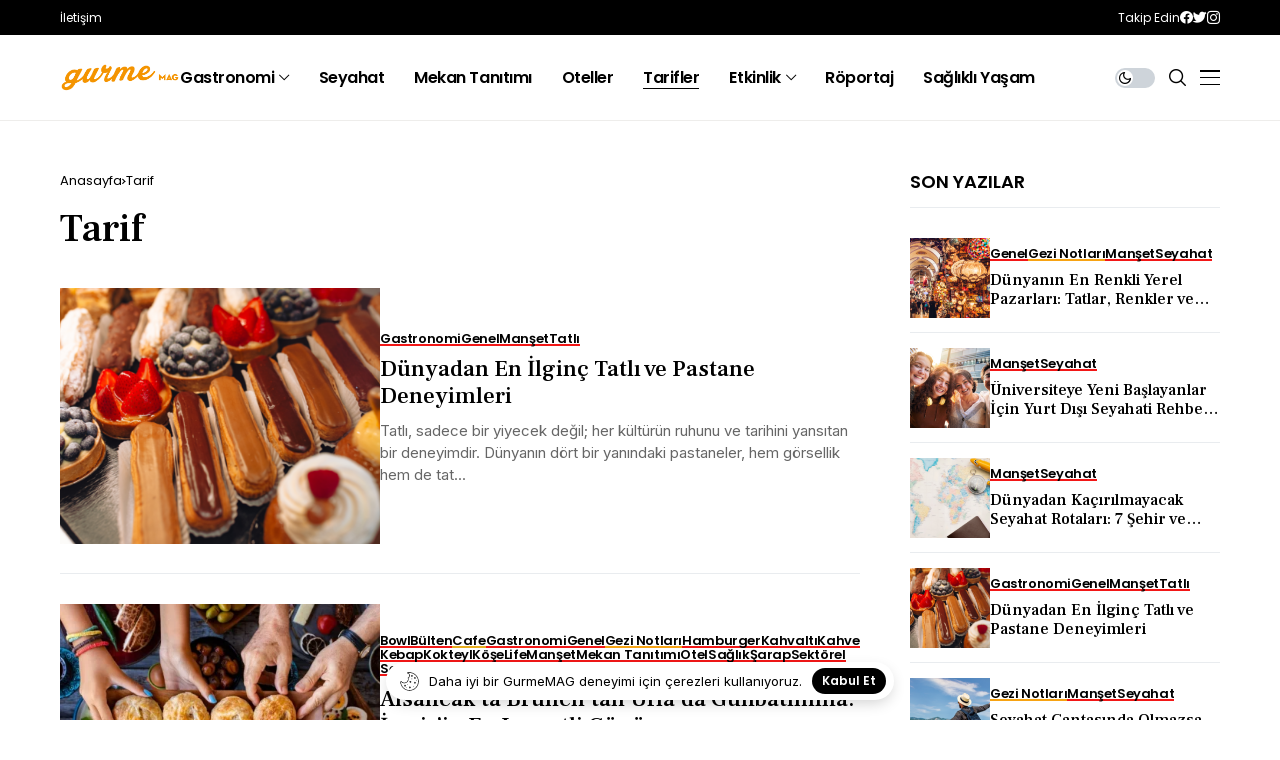

--- FILE ---
content_type: text/html; charset=UTF-8
request_url: https://www.gurmemag.com/kategori/tarif/
body_size: 17095
content:
<!DOCTYPE html>
<!--[if IE 9 ]><html class="ie ie9" dir="ltr" lang="tr" prefix="og: https://ogp.me/ns# og: http://ogp.me/ns#"><![endif]-->
   <html dir="ltr" lang="tr" prefix="og: https://ogp.me/ns# og: http://ogp.me/ns#">
      <head>
         <meta charset="UTF-8">
         <meta http-equiv="X-UA-Compatible" content="IE=edge">
         <meta name="viewport" content="width=device-width, initial-scale=1">
         <link rel="preconnect" href="https://fonts.gstatic.com" crossorigin><link rel="preload" as="style" onload="this.onload=null;this.rel='stylesheet'" id="wesper_fonts_url_preload" href="https://fonts.googleapis.com/css?family=Frank+Ruhl+Libre%3A500%7CInter%3A400%7CPoppins%3A600%2C%2C500%2C600%2C400%2C&amp;display=swap" crossorigin><noscript><link rel="stylesheet" href="https://fonts.googleapis.com/css?family=Frank+Ruhl+Libre%3A500%7CInter%3A400%7CPoppins%3A600%2C%2C500%2C600%2C400%2C&amp;display=swap"></noscript><link rel="profile" href="https://gmpg.org/xfn/11">
                  <script>!function(e,c){e[c]=e[c]+(e[c]&&" ")+"quform-js"}(document.documentElement,"className");</script><title>Tarif | Gurme MAG</title>

		<!-- All in One SEO 4.5.3.1 - aioseo.com -->
		<meta name="robots" content="noindex, max-snippet:-1, max-image-preview:large, max-video-preview:-1" />
		<link rel="canonical" href="https://www.gurmemag.com/kategori/tarif/" />
		<link rel="next" href="https://www.gurmemag.com/kategori/tarif/page/2/" />
		<meta name="generator" content="All in One SEO (AIOSEO) 4.5.3.1" />
		<script type="application/ld+json" class="aioseo-schema">
			{"@context":"https:\/\/schema.org","@graph":[{"@type":"BreadcrumbList","@id":"https:\/\/www.gurmemag.com\/kategori\/tarif\/#breadcrumblist","itemListElement":[{"@type":"ListItem","@id":"https:\/\/www.gurmemag.com\/#listItem","position":1,"name":"Ev","item":"https:\/\/www.gurmemag.com\/","nextItem":"https:\/\/www.gurmemag.com\/kategori\/tarif\/#listItem"},{"@type":"ListItem","@id":"https:\/\/www.gurmemag.com\/kategori\/tarif\/#listItem","position":2,"name":"Tarif","previousItem":"https:\/\/www.gurmemag.com\/#listItem"}]},{"@type":"CollectionPage","@id":"https:\/\/www.gurmemag.com\/kategori\/tarif\/#collectionpage","url":"https:\/\/www.gurmemag.com\/kategori\/tarif\/","name":"Tarif | Gurme MAG","inLanguage":"tr-TR","isPartOf":{"@id":"https:\/\/www.gurmemag.com\/#website"},"breadcrumb":{"@id":"https:\/\/www.gurmemag.com\/kategori\/tarif\/#breadcrumblist"}},{"@type":"Organization","@id":"https:\/\/www.gurmemag.com\/#organization","name":"Gurme MAG","url":"https:\/\/www.gurmemag.com\/"},{"@type":"WebSite","@id":"https:\/\/www.gurmemag.com\/#website","url":"https:\/\/www.gurmemag.com\/","name":"Gurme MAG","description":"Gastronomi & Seyahat Dergisi","inLanguage":"tr-TR","publisher":{"@id":"https:\/\/www.gurmemag.com\/#organization"}}]}
		</script>
		<!-- All in One SEO -->

<meta property="og:locale" content="tr_TR" />
<meta property="og:type" content="object" />
<meta property="og:title" content="Tarif" />
<meta property="og:url" content="https://www.gurmemag.com/kategori/tarif/" />
<meta property="og:site_name" content="Gurme MAG" />
<link rel='dns-prefetch' href='//www.googletagmanager.com' />
<link rel='dns-prefetch' href='//fonts.googleapis.com' />
<link rel="alternate" type="application/rss+xml" title="Gurme MAG &raquo; beslemesi" href="https://www.gurmemag.com/feed/" />
<link rel="alternate" type="application/rss+xml" title="Gurme MAG &raquo; yorum beslemesi" href="https://www.gurmemag.com/comments/feed/" />
<link rel="alternate" type="application/rss+xml" title="Gurme MAG &raquo; Tarif kategori beslemesi" href="https://www.gurmemag.com/kategori/tarif/feed/" />
<script>
window._wpemojiSettings = {"baseUrl":"https:\/\/s.w.org\/images\/core\/emoji\/14.0.0\/72x72\/","ext":".png","svgUrl":"https:\/\/s.w.org\/images\/core\/emoji\/14.0.0\/svg\/","svgExt":".svg","source":{"concatemoji":"https:\/\/www.gurmemag.com\/wp-includes\/js\/wp-emoji-release.min.js?ver=6.2.3"}};
/*! This file is auto-generated */
!function(e,a,t){var n,r,o,i=a.createElement("canvas"),p=i.getContext&&i.getContext("2d");function s(e,t){p.clearRect(0,0,i.width,i.height),p.fillText(e,0,0);e=i.toDataURL();return p.clearRect(0,0,i.width,i.height),p.fillText(t,0,0),e===i.toDataURL()}function c(e){var t=a.createElement("script");t.src=e,t.defer=t.type="text/javascript",a.getElementsByTagName("head")[0].appendChild(t)}for(o=Array("flag","emoji"),t.supports={everything:!0,everythingExceptFlag:!0},r=0;r<o.length;r++)t.supports[o[r]]=function(e){if(p&&p.fillText)switch(p.textBaseline="top",p.font="600 32px Arial",e){case"flag":return s("\ud83c\udff3\ufe0f\u200d\u26a7\ufe0f","\ud83c\udff3\ufe0f\u200b\u26a7\ufe0f")?!1:!s("\ud83c\uddfa\ud83c\uddf3","\ud83c\uddfa\u200b\ud83c\uddf3")&&!s("\ud83c\udff4\udb40\udc67\udb40\udc62\udb40\udc65\udb40\udc6e\udb40\udc67\udb40\udc7f","\ud83c\udff4\u200b\udb40\udc67\u200b\udb40\udc62\u200b\udb40\udc65\u200b\udb40\udc6e\u200b\udb40\udc67\u200b\udb40\udc7f");case"emoji":return!s("\ud83e\udef1\ud83c\udffb\u200d\ud83e\udef2\ud83c\udfff","\ud83e\udef1\ud83c\udffb\u200b\ud83e\udef2\ud83c\udfff")}return!1}(o[r]),t.supports.everything=t.supports.everything&&t.supports[o[r]],"flag"!==o[r]&&(t.supports.everythingExceptFlag=t.supports.everythingExceptFlag&&t.supports[o[r]]);t.supports.everythingExceptFlag=t.supports.everythingExceptFlag&&!t.supports.flag,t.DOMReady=!1,t.readyCallback=function(){t.DOMReady=!0},t.supports.everything||(n=function(){t.readyCallback()},a.addEventListener?(a.addEventListener("DOMContentLoaded",n,!1),e.addEventListener("load",n,!1)):(e.attachEvent("onload",n),a.attachEvent("onreadystatechange",function(){"complete"===a.readyState&&t.readyCallback()})),(e=t.source||{}).concatemoji?c(e.concatemoji):e.wpemoji&&e.twemoji&&(c(e.twemoji),c(e.wpemoji)))}(window,document,window._wpemojiSettings);
</script>
<style>
img.wp-smiley,
img.emoji {
	display: inline !important;
	border: none !important;
	box-shadow: none !important;
	height: 1em !important;
	width: 1em !important;
	margin: 0 0.07em !important;
	vertical-align: -0.1em !important;
	background: none !important;
	padding: 0 !important;
}
</style>
	<link rel='stylesheet' id='selection-sharer-css' href='https://www.gurmemag.com/wp-content/plugins/selection-sharer/css/selection-sharer.css?ver=0.1' media='all' />
<link rel='stylesheet' id='wp-block-library-css' href='https://www.gurmemag.com/wp-includes/css/dist/block-library/style.min.css?ver=6.2.3' media='all' />
<style id='wp-block-library-theme-inline-css'>
.wp-block-audio figcaption{color:#555;font-size:13px;text-align:center}.is-dark-theme .wp-block-audio figcaption{color:hsla(0,0%,100%,.65)}.wp-block-audio{margin:0 0 1em}.wp-block-code{border:1px solid #ccc;border-radius:4px;font-family:Menlo,Consolas,monaco,monospace;padding:.8em 1em}.wp-block-embed figcaption{color:#555;font-size:13px;text-align:center}.is-dark-theme .wp-block-embed figcaption{color:hsla(0,0%,100%,.65)}.wp-block-embed{margin:0 0 1em}.blocks-gallery-caption{color:#555;font-size:13px;text-align:center}.is-dark-theme .blocks-gallery-caption{color:hsla(0,0%,100%,.65)}.wp-block-image figcaption{color:#555;font-size:13px;text-align:center}.is-dark-theme .wp-block-image figcaption{color:hsla(0,0%,100%,.65)}.wp-block-image{margin:0 0 1em}.wp-block-pullquote{border-bottom:4px solid;border-top:4px solid;color:currentColor;margin-bottom:1.75em}.wp-block-pullquote cite,.wp-block-pullquote footer,.wp-block-pullquote__citation{color:currentColor;font-size:.8125em;font-style:normal;text-transform:uppercase}.wp-block-quote{border-left:.25em solid;margin:0 0 1.75em;padding-left:1em}.wp-block-quote cite,.wp-block-quote footer{color:currentColor;font-size:.8125em;font-style:normal;position:relative}.wp-block-quote.has-text-align-right{border-left:none;border-right:.25em solid;padding-left:0;padding-right:1em}.wp-block-quote.has-text-align-center{border:none;padding-left:0}.wp-block-quote.is-large,.wp-block-quote.is-style-large,.wp-block-quote.is-style-plain{border:none}.wp-block-search .wp-block-search__label{font-weight:700}.wp-block-search__button{border:1px solid #ccc;padding:.375em .625em}:where(.wp-block-group.has-background){padding:1.25em 2.375em}.wp-block-separator.has-css-opacity{opacity:.4}.wp-block-separator{border:none;border-bottom:2px solid;margin-left:auto;margin-right:auto}.wp-block-separator.has-alpha-channel-opacity{opacity:1}.wp-block-separator:not(.is-style-wide):not(.is-style-dots){width:100px}.wp-block-separator.has-background:not(.is-style-dots){border-bottom:none;height:1px}.wp-block-separator.has-background:not(.is-style-wide):not(.is-style-dots){height:2px}.wp-block-table{margin:0 0 1em}.wp-block-table td,.wp-block-table th{word-break:normal}.wp-block-table figcaption{color:#555;font-size:13px;text-align:center}.is-dark-theme .wp-block-table figcaption{color:hsla(0,0%,100%,.65)}.wp-block-video figcaption{color:#555;font-size:13px;text-align:center}.is-dark-theme .wp-block-video figcaption{color:hsla(0,0%,100%,.65)}.wp-block-video{margin:0 0 1em}.wp-block-template-part.has-background{margin-bottom:0;margin-top:0;padding:1.25em 2.375em}
</style>
<link rel='stylesheet' id='classic-theme-styles-css' href='https://www.gurmemag.com/wp-includes/css/classic-themes.min.css?ver=6.2.3' media='all' />
<style id='global-styles-inline-css'>
body{--wp--preset--color--black: #000000;--wp--preset--color--cyan-bluish-gray: #abb8c3;--wp--preset--color--white: #ffffff;--wp--preset--color--pale-pink: #f78da7;--wp--preset--color--vivid-red: #cf2e2e;--wp--preset--color--luminous-vivid-orange: #ff6900;--wp--preset--color--luminous-vivid-amber: #fcb900;--wp--preset--color--light-green-cyan: #7bdcb5;--wp--preset--color--vivid-green-cyan: #00d084;--wp--preset--color--pale-cyan-blue: #8ed1fc;--wp--preset--color--vivid-cyan-blue: #0693e3;--wp--preset--color--vivid-purple: #9b51e0;--wp--preset--gradient--vivid-cyan-blue-to-vivid-purple: linear-gradient(135deg,rgba(6,147,227,1) 0%,rgb(155,81,224) 100%);--wp--preset--gradient--light-green-cyan-to-vivid-green-cyan: linear-gradient(135deg,rgb(122,220,180) 0%,rgb(0,208,130) 100%);--wp--preset--gradient--luminous-vivid-amber-to-luminous-vivid-orange: linear-gradient(135deg,rgba(252,185,0,1) 0%,rgba(255,105,0,1) 100%);--wp--preset--gradient--luminous-vivid-orange-to-vivid-red: linear-gradient(135deg,rgba(255,105,0,1) 0%,rgb(207,46,46) 100%);--wp--preset--gradient--very-light-gray-to-cyan-bluish-gray: linear-gradient(135deg,rgb(238,238,238) 0%,rgb(169,184,195) 100%);--wp--preset--gradient--cool-to-warm-spectrum: linear-gradient(135deg,rgb(74,234,220) 0%,rgb(151,120,209) 20%,rgb(207,42,186) 40%,rgb(238,44,130) 60%,rgb(251,105,98) 80%,rgb(254,248,76) 100%);--wp--preset--gradient--blush-light-purple: linear-gradient(135deg,rgb(255,206,236) 0%,rgb(152,150,240) 100%);--wp--preset--gradient--blush-bordeaux: linear-gradient(135deg,rgb(254,205,165) 0%,rgb(254,45,45) 50%,rgb(107,0,62) 100%);--wp--preset--gradient--luminous-dusk: linear-gradient(135deg,rgb(255,203,112) 0%,rgb(199,81,192) 50%,rgb(65,88,208) 100%);--wp--preset--gradient--pale-ocean: linear-gradient(135deg,rgb(255,245,203) 0%,rgb(182,227,212) 50%,rgb(51,167,181) 100%);--wp--preset--gradient--electric-grass: linear-gradient(135deg,rgb(202,248,128) 0%,rgb(113,206,126) 100%);--wp--preset--gradient--midnight: linear-gradient(135deg,rgb(2,3,129) 0%,rgb(40,116,252) 100%);--wp--preset--duotone--dark-grayscale: url('#wp-duotone-dark-grayscale');--wp--preset--duotone--grayscale: url('#wp-duotone-grayscale');--wp--preset--duotone--purple-yellow: url('#wp-duotone-purple-yellow');--wp--preset--duotone--blue-red: url('#wp-duotone-blue-red');--wp--preset--duotone--midnight: url('#wp-duotone-midnight');--wp--preset--duotone--magenta-yellow: url('#wp-duotone-magenta-yellow');--wp--preset--duotone--purple-green: url('#wp-duotone-purple-green');--wp--preset--duotone--blue-orange: url('#wp-duotone-blue-orange');--wp--preset--font-size--small: 13px;--wp--preset--font-size--medium: 20px;--wp--preset--font-size--large: 36px;--wp--preset--font-size--x-large: 42px;--wp--preset--spacing--20: 0.44rem;--wp--preset--spacing--30: 0.67rem;--wp--preset--spacing--40: 1rem;--wp--preset--spacing--50: 1.5rem;--wp--preset--spacing--60: 2.25rem;--wp--preset--spacing--70: 3.38rem;--wp--preset--spacing--80: 5.06rem;--wp--preset--shadow--natural: 6px 6px 9px rgba(0, 0, 0, 0.2);--wp--preset--shadow--deep: 12px 12px 50px rgba(0, 0, 0, 0.4);--wp--preset--shadow--sharp: 6px 6px 0px rgba(0, 0, 0, 0.2);--wp--preset--shadow--outlined: 6px 6px 0px -3px rgba(255, 255, 255, 1), 6px 6px rgba(0, 0, 0, 1);--wp--preset--shadow--crisp: 6px 6px 0px rgba(0, 0, 0, 1);}:where(.is-layout-flex){gap: 0.5em;}body .is-layout-flow > .alignleft{float: left;margin-inline-start: 0;margin-inline-end: 2em;}body .is-layout-flow > .alignright{float: right;margin-inline-start: 2em;margin-inline-end: 0;}body .is-layout-flow > .aligncenter{margin-left: auto !important;margin-right: auto !important;}body .is-layout-constrained > .alignleft{float: left;margin-inline-start: 0;margin-inline-end: 2em;}body .is-layout-constrained > .alignright{float: right;margin-inline-start: 2em;margin-inline-end: 0;}body .is-layout-constrained > .aligncenter{margin-left: auto !important;margin-right: auto !important;}body .is-layout-constrained > :where(:not(.alignleft):not(.alignright):not(.alignfull)){max-width: var(--wp--style--global--content-size);margin-left: auto !important;margin-right: auto !important;}body .is-layout-constrained > .alignwide{max-width: var(--wp--style--global--wide-size);}body .is-layout-flex{display: flex;}body .is-layout-flex{flex-wrap: wrap;align-items: center;}body .is-layout-flex > *{margin: 0;}:where(.wp-block-columns.is-layout-flex){gap: 2em;}.has-black-color{color: var(--wp--preset--color--black) !important;}.has-cyan-bluish-gray-color{color: var(--wp--preset--color--cyan-bluish-gray) !important;}.has-white-color{color: var(--wp--preset--color--white) !important;}.has-pale-pink-color{color: var(--wp--preset--color--pale-pink) !important;}.has-vivid-red-color{color: var(--wp--preset--color--vivid-red) !important;}.has-luminous-vivid-orange-color{color: var(--wp--preset--color--luminous-vivid-orange) !important;}.has-luminous-vivid-amber-color{color: var(--wp--preset--color--luminous-vivid-amber) !important;}.has-light-green-cyan-color{color: var(--wp--preset--color--light-green-cyan) !important;}.has-vivid-green-cyan-color{color: var(--wp--preset--color--vivid-green-cyan) !important;}.has-pale-cyan-blue-color{color: var(--wp--preset--color--pale-cyan-blue) !important;}.has-vivid-cyan-blue-color{color: var(--wp--preset--color--vivid-cyan-blue) !important;}.has-vivid-purple-color{color: var(--wp--preset--color--vivid-purple) !important;}.has-black-background-color{background-color: var(--wp--preset--color--black) !important;}.has-cyan-bluish-gray-background-color{background-color: var(--wp--preset--color--cyan-bluish-gray) !important;}.has-white-background-color{background-color: var(--wp--preset--color--white) !important;}.has-pale-pink-background-color{background-color: var(--wp--preset--color--pale-pink) !important;}.has-vivid-red-background-color{background-color: var(--wp--preset--color--vivid-red) !important;}.has-luminous-vivid-orange-background-color{background-color: var(--wp--preset--color--luminous-vivid-orange) !important;}.has-luminous-vivid-amber-background-color{background-color: var(--wp--preset--color--luminous-vivid-amber) !important;}.has-light-green-cyan-background-color{background-color: var(--wp--preset--color--light-green-cyan) !important;}.has-vivid-green-cyan-background-color{background-color: var(--wp--preset--color--vivid-green-cyan) !important;}.has-pale-cyan-blue-background-color{background-color: var(--wp--preset--color--pale-cyan-blue) !important;}.has-vivid-cyan-blue-background-color{background-color: var(--wp--preset--color--vivid-cyan-blue) !important;}.has-vivid-purple-background-color{background-color: var(--wp--preset--color--vivid-purple) !important;}.has-black-border-color{border-color: var(--wp--preset--color--black) !important;}.has-cyan-bluish-gray-border-color{border-color: var(--wp--preset--color--cyan-bluish-gray) !important;}.has-white-border-color{border-color: var(--wp--preset--color--white) !important;}.has-pale-pink-border-color{border-color: var(--wp--preset--color--pale-pink) !important;}.has-vivid-red-border-color{border-color: var(--wp--preset--color--vivid-red) !important;}.has-luminous-vivid-orange-border-color{border-color: var(--wp--preset--color--luminous-vivid-orange) !important;}.has-luminous-vivid-amber-border-color{border-color: var(--wp--preset--color--luminous-vivid-amber) !important;}.has-light-green-cyan-border-color{border-color: var(--wp--preset--color--light-green-cyan) !important;}.has-vivid-green-cyan-border-color{border-color: var(--wp--preset--color--vivid-green-cyan) !important;}.has-pale-cyan-blue-border-color{border-color: var(--wp--preset--color--pale-cyan-blue) !important;}.has-vivid-cyan-blue-border-color{border-color: var(--wp--preset--color--vivid-cyan-blue) !important;}.has-vivid-purple-border-color{border-color: var(--wp--preset--color--vivid-purple) !important;}.has-vivid-cyan-blue-to-vivid-purple-gradient-background{background: var(--wp--preset--gradient--vivid-cyan-blue-to-vivid-purple) !important;}.has-light-green-cyan-to-vivid-green-cyan-gradient-background{background: var(--wp--preset--gradient--light-green-cyan-to-vivid-green-cyan) !important;}.has-luminous-vivid-amber-to-luminous-vivid-orange-gradient-background{background: var(--wp--preset--gradient--luminous-vivid-amber-to-luminous-vivid-orange) !important;}.has-luminous-vivid-orange-to-vivid-red-gradient-background{background: var(--wp--preset--gradient--luminous-vivid-orange-to-vivid-red) !important;}.has-very-light-gray-to-cyan-bluish-gray-gradient-background{background: var(--wp--preset--gradient--very-light-gray-to-cyan-bluish-gray) !important;}.has-cool-to-warm-spectrum-gradient-background{background: var(--wp--preset--gradient--cool-to-warm-spectrum) !important;}.has-blush-light-purple-gradient-background{background: var(--wp--preset--gradient--blush-light-purple) !important;}.has-blush-bordeaux-gradient-background{background: var(--wp--preset--gradient--blush-bordeaux) !important;}.has-luminous-dusk-gradient-background{background: var(--wp--preset--gradient--luminous-dusk) !important;}.has-pale-ocean-gradient-background{background: var(--wp--preset--gradient--pale-ocean) !important;}.has-electric-grass-gradient-background{background: var(--wp--preset--gradient--electric-grass) !important;}.has-midnight-gradient-background{background: var(--wp--preset--gradient--midnight) !important;}.has-small-font-size{font-size: var(--wp--preset--font-size--small) !important;}.has-medium-font-size{font-size: var(--wp--preset--font-size--medium) !important;}.has-large-font-size{font-size: var(--wp--preset--font-size--large) !important;}.has-x-large-font-size{font-size: var(--wp--preset--font-size--x-large) !important;}
.wp-block-navigation a:where(:not(.wp-element-button)){color: inherit;}
:where(.wp-block-columns.is-layout-flex){gap: 2em;}
.wp-block-pullquote{font-size: 1.5em;line-height: 1.6;}
</style>
<link rel='stylesheet' id='quform-css' href='https://www.gurmemag.com/wp-content/plugins/quform/cache/quform.css?ver=1742140298' media='all' />

<link rel='stylesheet' id='wesper_layout-css' href='https://www.gurmemag.com/wp-content/themes/wesper/css/layout.css?ver=1.1.0' media='all' />
<link rel='stylesheet' id='wesper_style-css' href='https://www.gurmemag.com/wp-content/themes/wesper/style.css?ver=1.1.0' media='all' />
<style id='wesper_style-inline-css'>
body.options_dark_skin{ --jl-logo-txt-color: #fff; --jl-logo-txt-side-color: #fff; --jl-logo-txt-foot-color: #fff; --jl-main-color: #f21717; --jl-bg-color: #111; --jl-txt-color: #FFF; --jl-btn-bg: #454545; --jl-comment-btn-link: #454545; --jl-comment-btn-linkc: #FFF; --jl-menu-bg: #111; --jl-menu-line-color: #ffffff26; --jl-menu-color: #FFF; --jl-sub-bg-color: #222; --jl-sub-menu-color: #FFF; --jl-sub-line-color: #464646; --jl-topbar-bg: #000; --jl-topbar-color: #FFF; --jl-logo-bg: #111; --jl-logo-color: #FFF; --jl-single-color: #FFF; --jl-single-link-color: #f21717; --jl-single-link-hcolor: #f21717; --jl-except-color: #ddd; --jl-meta-color: #ddd; --jl-post-line-color: #49494b; --jl-author-bg: #454545; --jl-foot-bg: #000; --jl-foot-color: #a8a8aa; --jl-foot-link: #ffffff; --jl-foot-hlink: #f21717; --jl-foot-head: #FFF; --jl-foot-line: #000000; } body{ --jl-logo-size: 33px; --jl-logo-size-mob: 30px; --jl-logo-txt-color: #000; --jl-logo-txt-side-color: #000; --jl-logo-txt-foot-color: #fff; --jl-main-width: 1200px; --jl-main-color: #f21717; --jl-bg-color: #FFF; --jl-txt-color: #000; --jl-txt-light: #FFF; --jl-btn-bg: #000; --jl-comment-btn-link: #F1F1F1; --jl-comment-btn-linkc: #000; --jl-desc-light: #ddd; --jl-meta-light: #bbb; --jl-button-radius: 2px; --jl-load-more-radius: 100px; --jl-load-more-width: 290px; --jl-load-more-height: 48px; --jl-menu-bg: #FFF; --jl-menu-line-color: #eeedeb; --jl-menu-color: #000; --jl-sub-bg-color: #fefaf3; --jl-sub-menu-color: #000; --jl-sub-line-color: #e5e5ca; --jl-topbar-bg: #000; --jl-topbar-color: #FFF; --jl-topbar-height: 35px; --jl-topbar-size: 12px; --jl-logo-bg: #FFF; --jl-logo-color: #000; --jl-single-title-size: 40px; --jl-single-color: #676767; --jl-single-link-color: #f21717; --jl-single-link-hcolor: #f21717; --jl-except-color: #666; --jl-meta-color: #0a0a0a; --jl-post-line-color: #e9ecef; --jl-author-bg: #f8f7f5; --jl-post-related-size: 20px; --jl-foot-bg: #fefaf3; --jl-foot-color: #000000; --jl-foot-link: #000000; --jl-foot-hlink: #f21717; --jl-foot-head: #FFF; --jl-foot-line: #fefaf3; --jl-foot-menu-col: 2; --jl-foot-title-size: 16px; --jl-foot-font-size: 15px; --jl-foot-copyright: 13px; --jl-foot-menu-size: 13px; --jl-body-font: Inter; --jl-body-font-size: 15px; --jl-body-font-weight: 400; --jl-body-line-height: 1.5; --jl-logo-width: 120px; --jl-m-logo-width: 120px; --jl-s-logo-width: 120px; --jl-fot-logo-width: 170px; --jl-title-font: Frank Ruhl Libre; --jl-title-font-weight: 500; --jl-title-transform: none; --jl-title-space: 0em; --jl-title-line-height: 1.2; --jl-content-font-size: 15px; --jl-content-line-height: 1.5; --jl-sec-topbar-height: 35px; --jl-sec-menu-height: 85px; --jl-sec-logo-height: 120px; --jl-menu-font: Poppins; --jl-menu-font-size: 16px; --jl-menu-font-weight: 600; --jl-menu-transform: capitalize; --jl-menu-space: -0.03em; --jl-spacing-menu: 30px; --jl-submenu-font-size: 13px; --jl-submenu-font-weight: 500; --jl-submenu-transform: capitalize; --jl-submenu-space: 0em; --jl-cat-font-size: 13px; --jl-cat-font-weight: 600; --jl-cat-font-space: -0.03em; --jl-cat-transform: capitalize; --jl-meta-font-size: 11px; --jl-meta-font-weight: 400; --jl-meta-a-font-weight: 600; --jl-meta-font-space: .04em; --jl-meta-transform: uppercase; --jl-button-font-size: 12px; --jl-button-font-weight: 700; --jl-button-transform: uppercase; --jl-button-space: 0.02em; --jl-loadmore-font-size: 12px; --jl-loadmore-font-weight: 700; --jl-loadmore-transform: uppercase; --jl-loadmore-space: 0.1em; --jl-border-rounded: 0px; --jl-top-rounded: 60px; --jl-cookie-des-size: 13px; --jl-cookie-btn-size: 12px; --jl-cookie-btn-space: 0em; --jl-cookie-btn-transform: capitalize; --jl-widget-fsize: 18px; --jl-widget-space: 0em; --jl-widget-transform: uppercase; } .jl_item_bread i{font-size: inherit;} .logo_link, .logo_link:hover{ font-family: var(--jl-title-font); font-weight: var(--jl-title-font-weight); text-transform: var(--jl-title-transform); letter-spacing: var(--jl-title-space); line-height: var(--jl-title-line-height); font-size: var(--jl-logo-size); color: var(--jl-logo-txt-color); } @media only screen and (max-width: 767px) { .logo_link, .logo_link:hover{ font-size: var(--jl-logo-size-mob); } } .logo_link > h1, .logo_link > span{ font-size: inherit; color: var(--jl-logo-txt-color); } .jl_mobile_nav_inner .logo_link, .jl_mobile_nav_inner .logo_link:hover{ color: var(--jl-logo-txt-side-color); } .jl_ft_cw .logo_link, .jl_ft_cw .logo_link:hover{ color: var(--jl-logo-txt-foot-color); } .jl_content p{ font-size: var(--jl-content-font-size); line-height: var(--jl-content-line-height); } .jl_pl_fs{ display: none;} .jlc-container{max-width: 1200px;} .jl_sli_in .jl_sli_fb{order: 1;} .jl_sli_in .jl_sli_tw{order: 2;} .jl_sli_in .jl_sli_pi{order: 3;} .jl_sli_in .jl_sli_din{order: 4;} .jl_sli_in .jl_sli_wapp{order: 5;} .jl_sli_in .jl_sli_tele{order: 6;} .jl_sli_in .jl_sli_tumblr{order: 7;} .jl_sli_in .jl_sli_line{order: 7;} .jl_sli_in .jl_sli_mil{order: 7;}  .post_sw .jl_sli_in .jl_sli_tele{display: none !important;}  .post_sw .jl_sli_in .jl_sli_tumblr{display: none !important;} .post_sw .jl_sli_in .jl_sli_line{display: none !important;}  .post_sw .jl_sli_in .jl_sli_mil{display: none !important;}  .jl_sfoot .jl_sli_in .jl_sli_tumblr{display: none !important;} .jl_sfoot .jl_sli_in .jl_sli_line{display: none !important;} .logo_small_wrapper_table .logo_small_wrapper a .jl_logo_w { position: absolute;top: 0px;left: 0px;opacity: 0; } .logo_small_wrapper_table .logo_small_wrapper .logo_link img{ max-width: var(--jl-logo-width); } .jl_sleft_side .jl_smmain_side{ order: 1; padding-left: 20px; padding-right: 30px; } .jl_sleft_side .jl_smmain_con{ order: 2; } .jl_rd_wrap{ top: 0; } .jl_rd_read{ height: 5px; background-color: #8100ff; background-image: linear-gradient(to right, #ff0080 0%, #8100ff 100%); } .cat-item-74 span{background: #e8af20}.jl_cat_cid_74 .jl_cm_count{background: #e8af20 !important;}.jl_cat_opt4 .jl_cat_opt_w.jl_cat_cid_74{background: #e8af20 !important;}.jl_cat_txt.jl_cat74:before{background: #e8af20;}.jl_cat_lbl.jl_cat74{background: #e8af20;}.cat-item-37 span{background: #40d1d1}.jl_cat_cid_37 .jl_cm_count{background: #40d1d1 !important;}.jl_cat_opt4 .jl_cat_opt_w.jl_cat_cid_37{background: #40d1d1 !important;}.jl_cat_txt.jl_cat37:before{background: #40d1d1;}.jl_cat_lbl.jl_cat37{background: #40d1d1;}.cat-item-202 span{background: #f7a313}.jl_cat_cid_202 .jl_cm_count{background: #f7a313 !important;}.jl_cat_opt4 .jl_cat_opt_w.jl_cat_cid_202{background: #f7a313 !important;}.jl_cat_txt.jl_cat202:before{background: #f7a313;}.jl_cat_lbl.jl_cat202{background: #f7a313;}
</style>
<link rel='stylesheet' id='glightbox-css' href='https://www.gurmemag.com/wp-content/themes/wesper/css/glightbox.min.css?ver=1.1.0' media='all' />
<link rel='stylesheet' id='swiper-css' href='https://www.gurmemag.com/wp-content/plugins/elementor/assets/lib/swiper/v8/css/swiper.min.css?ver=8.4.5' media='all' />
<link rel='stylesheet' id='easy-social-share-buttons-css' href='https://www.gurmemag.com/wp-content/plugins/easy-social-share-buttons3/assets/css/easy-social-share-buttons.min.css?ver=5.6' media='all' />
<link rel='stylesheet' id='elementor-frontend-css' href='https://www.gurmemag.com/wp-content/plugins/elementor/assets/css/frontend-lite.min.css?ver=3.18.3' media='all' />
<link rel='stylesheet' id='elementor-post-11611-css' href='https://www.gurmemag.com/wp-content/uploads/elementor/css/post-11611.css?ver=1704628762' media='all' />
<link rel='stylesheet' id='elementor-post-11609-css' href='https://www.gurmemag.com/wp-content/uploads/elementor/css/post-11609.css?ver=1704628762' media='all' />
<script src='https://www.gurmemag.com/wp-includes/js/jquery/jquery.min.js?ver=3.6.4' id='jquery-core-js'></script>
<script src='https://www.gurmemag.com/wp-includes/js/jquery/jquery-migrate.min.js?ver=3.4.0' id='jquery-migrate-js'></script>

<!-- Google tag (gtag.js) snippet added by Site Kit -->

<!-- Google Analytics snippet added by Site Kit -->
<script src='https://www.googletagmanager.com/gtag/js?id=GT-MRM43TJ' id='google_gtagjs-js' async></script>
<script id='google_gtagjs-js-after'>
window.dataLayer = window.dataLayer || [];function gtag(){dataLayer.push(arguments);}
gtag("set","linker",{"domains":["www.gurmemag.com"]});
gtag("js", new Date());
gtag("set", "developer_id.dZTNiMT", true);
gtag("config", "GT-MRM43TJ");
</script>

<!-- End Google tag (gtag.js) snippet added by Site Kit -->
<link rel="preload" href="https://www.gurmemag.com/wp-content/themes/wesper/css/fonts/jl_font.woff" as="font" type="font/woff" crossorigin="anonymous"> <link rel="https://api.w.org/" href="https://www.gurmemag.com/wp-json/" /><link rel="alternate" type="application/json" href="https://www.gurmemag.com/wp-json/wp/v2/categories/33" /><link rel="EditURI" type="application/rsd+xml" title="RSD" href="https://www.gurmemag.com/xmlrpc.php?rsd" />
<link rel="wlwmanifest" type="application/wlwmanifest+xml" href="https://www.gurmemag.com/wp-includes/wlwmanifest.xml" />
<meta name="generator" content="WordPress 6.2.3" />
<meta name="generator" content="Site Kit by Google 1.126.0" />	    
        <meta property="og:image" content="https://jellywp.com/wp/wesper1/wp-content/uploads/sites/13/2022/07/pexels-fauxels-3182798-1400x788-1.jpg">    
        
    <meta property="og:title" content="Tarif | Gurme MAG">
    <meta property="og:url" content="https://www.gurmemag.com/kategori/tarif">
    <meta property="og:site_name" content="Gurme MAG">	
        <meta name="generator" content="Elementor 3.18.3; features: e_dom_optimization, e_optimized_assets_loading, e_optimized_css_loading, additional_custom_breakpoints, block_editor_assets_optimize, e_image_loading_optimization; settings: css_print_method-external, google_font-enabled, font_display-swap">

<script>var essb_settings = {"ajax_url":"https:\/\/www.gurmemag.com\/wp-admin\/admin-ajax.php","essb3_nonce":"51365ab90d","essb3_plugin_url":"https:\/\/www.gurmemag.com\/wp-content\/plugins\/easy-social-share-buttons3","essb3_stats":false,"essb3_ga":false,"essb3_ga_mode":"simple","blog_url":"https:\/\/www.gurmemag.com\/","essb3_postfloat_stay":false,"post_id":13360};</script><link rel="icon" href="https://www.gurmemag.com/wp-content/uploads/2018/09/cropped-icon-32x32.png" sizes="32x32" />
<link rel="icon" href="https://www.gurmemag.com/wp-content/uploads/2018/09/cropped-icon-192x192.png" sizes="192x192" />
<link rel="apple-touch-icon" href="https://www.gurmemag.com/wp-content/uploads/2018/09/cropped-icon-180x180.png" />
<meta name="msapplication-TileImage" content="https://www.gurmemag.com/wp-content/uploads/2018/09/cropped-icon-270x270.png" />
		<style id="wp-custom-css">
			@media only screen and (max-width: 767px) { .jl_fr15_inner{ grid-template-columns: 1fr; } .jl_fr17_inner{ grid-template-columns: repeat(1,minmax(0,1fr)); } }		</style>
		         
      </head>
      <body class="archive category category-tarif category-33 wp-custom-logo wp-embed-responsive jl_spop_single1 logo_foot_normal logo_sticky_normal jl_weg_menu jl_sright_side jl_nav_stick jl_nav_active jl_nav_slide mobile_nav_class is-lazyload   jl_en_day_night jl-has-sidebar jl_tline elementor-default elementor-kit-795">         
        <svg xmlns="http://www.w3.org/2000/svg" viewBox="0 0 0 0" width="0" height="0" focusable="false" role="none" style="visibility: hidden; position: absolute; left: -9999px; overflow: hidden;" ><defs><filter id="wp-duotone-dark-grayscale"><feColorMatrix color-interpolation-filters="sRGB" type="matrix" values=" .299 .587 .114 0 0 .299 .587 .114 0 0 .299 .587 .114 0 0 .299 .587 .114 0 0 " /><feComponentTransfer color-interpolation-filters="sRGB" ><feFuncR type="table" tableValues="0 0.49803921568627" /><feFuncG type="table" tableValues="0 0.49803921568627" /><feFuncB type="table" tableValues="0 0.49803921568627" /><feFuncA type="table" tableValues="1 1" /></feComponentTransfer><feComposite in2="SourceGraphic" operator="in" /></filter></defs></svg><svg xmlns="http://www.w3.org/2000/svg" viewBox="0 0 0 0" width="0" height="0" focusable="false" role="none" style="visibility: hidden; position: absolute; left: -9999px; overflow: hidden;" ><defs><filter id="wp-duotone-grayscale"><feColorMatrix color-interpolation-filters="sRGB" type="matrix" values=" .299 .587 .114 0 0 .299 .587 .114 0 0 .299 .587 .114 0 0 .299 .587 .114 0 0 " /><feComponentTransfer color-interpolation-filters="sRGB" ><feFuncR type="table" tableValues="0 1" /><feFuncG type="table" tableValues="0 1" /><feFuncB type="table" tableValues="0 1" /><feFuncA type="table" tableValues="1 1" /></feComponentTransfer><feComposite in2="SourceGraphic" operator="in" /></filter></defs></svg><svg xmlns="http://www.w3.org/2000/svg" viewBox="0 0 0 0" width="0" height="0" focusable="false" role="none" style="visibility: hidden; position: absolute; left: -9999px; overflow: hidden;" ><defs><filter id="wp-duotone-purple-yellow"><feColorMatrix color-interpolation-filters="sRGB" type="matrix" values=" .299 .587 .114 0 0 .299 .587 .114 0 0 .299 .587 .114 0 0 .299 .587 .114 0 0 " /><feComponentTransfer color-interpolation-filters="sRGB" ><feFuncR type="table" tableValues="0.54901960784314 0.98823529411765" /><feFuncG type="table" tableValues="0 1" /><feFuncB type="table" tableValues="0.71764705882353 0.25490196078431" /><feFuncA type="table" tableValues="1 1" /></feComponentTransfer><feComposite in2="SourceGraphic" operator="in" /></filter></defs></svg><svg xmlns="http://www.w3.org/2000/svg" viewBox="0 0 0 0" width="0" height="0" focusable="false" role="none" style="visibility: hidden; position: absolute; left: -9999px; overflow: hidden;" ><defs><filter id="wp-duotone-blue-red"><feColorMatrix color-interpolation-filters="sRGB" type="matrix" values=" .299 .587 .114 0 0 .299 .587 .114 0 0 .299 .587 .114 0 0 .299 .587 .114 0 0 " /><feComponentTransfer color-interpolation-filters="sRGB" ><feFuncR type="table" tableValues="0 1" /><feFuncG type="table" tableValues="0 0.27843137254902" /><feFuncB type="table" tableValues="0.5921568627451 0.27843137254902" /><feFuncA type="table" tableValues="1 1" /></feComponentTransfer><feComposite in2="SourceGraphic" operator="in" /></filter></defs></svg><svg xmlns="http://www.w3.org/2000/svg" viewBox="0 0 0 0" width="0" height="0" focusable="false" role="none" style="visibility: hidden; position: absolute; left: -9999px; overflow: hidden;" ><defs><filter id="wp-duotone-midnight"><feColorMatrix color-interpolation-filters="sRGB" type="matrix" values=" .299 .587 .114 0 0 .299 .587 .114 0 0 .299 .587 .114 0 0 .299 .587 .114 0 0 " /><feComponentTransfer color-interpolation-filters="sRGB" ><feFuncR type="table" tableValues="0 0" /><feFuncG type="table" tableValues="0 0.64705882352941" /><feFuncB type="table" tableValues="0 1" /><feFuncA type="table" tableValues="1 1" /></feComponentTransfer><feComposite in2="SourceGraphic" operator="in" /></filter></defs></svg><svg xmlns="http://www.w3.org/2000/svg" viewBox="0 0 0 0" width="0" height="0" focusable="false" role="none" style="visibility: hidden; position: absolute; left: -9999px; overflow: hidden;" ><defs><filter id="wp-duotone-magenta-yellow"><feColorMatrix color-interpolation-filters="sRGB" type="matrix" values=" .299 .587 .114 0 0 .299 .587 .114 0 0 .299 .587 .114 0 0 .299 .587 .114 0 0 " /><feComponentTransfer color-interpolation-filters="sRGB" ><feFuncR type="table" tableValues="0.78039215686275 1" /><feFuncG type="table" tableValues="0 0.94901960784314" /><feFuncB type="table" tableValues="0.35294117647059 0.47058823529412" /><feFuncA type="table" tableValues="1 1" /></feComponentTransfer><feComposite in2="SourceGraphic" operator="in" /></filter></defs></svg><svg xmlns="http://www.w3.org/2000/svg" viewBox="0 0 0 0" width="0" height="0" focusable="false" role="none" style="visibility: hidden; position: absolute; left: -9999px; overflow: hidden;" ><defs><filter id="wp-duotone-purple-green"><feColorMatrix color-interpolation-filters="sRGB" type="matrix" values=" .299 .587 .114 0 0 .299 .587 .114 0 0 .299 .587 .114 0 0 .299 .587 .114 0 0 " /><feComponentTransfer color-interpolation-filters="sRGB" ><feFuncR type="table" tableValues="0.65098039215686 0.40392156862745" /><feFuncG type="table" tableValues="0 1" /><feFuncB type="table" tableValues="0.44705882352941 0.4" /><feFuncA type="table" tableValues="1 1" /></feComponentTransfer><feComposite in2="SourceGraphic" operator="in" /></filter></defs></svg><svg xmlns="http://www.w3.org/2000/svg" viewBox="0 0 0 0" width="0" height="0" focusable="false" role="none" style="visibility: hidden; position: absolute; left: -9999px; overflow: hidden;" ><defs><filter id="wp-duotone-blue-orange"><feColorMatrix color-interpolation-filters="sRGB" type="matrix" values=" .299 .587 .114 0 0 .299 .587 .114 0 0 .299 .587 .114 0 0 .299 .587 .114 0 0 " /><feComponentTransfer color-interpolation-filters="sRGB" ><feFuncR type="table" tableValues="0.098039215686275 1" /><feFuncG type="table" tableValues="0 0.66274509803922" /><feFuncB type="table" tableValues="0.84705882352941 0.41960784313725" /><feFuncA type="table" tableValues="1 1" /></feComponentTransfer><feComposite in2="SourceGraphic" operator="in" /></filter></defs></svg>         <div class="options_layout_wrapper jl_clear_at">
         <div class="options_layout_container tp_head_off">
         <header class="jlc-hmain-w jlc-hop4 jl_base_menu jl_md_main">
    <div class="jlc-top-w">
        <div class="jlc-container">
            <div class="jlc-row">
                <div class="jlc-col-md-12">    
                    <div class="jl_thc">
                        <div class="jl_htl">
                                                                                        <div class="jl_hlnav">
                                    <div class="menu-primary-container navigation_wrapper">
                                    <ul id="jl_top_menu" class="jl_main_menu"><li class="menu-item menu-item-type-custom menu-item-object-custom menu-item-12485"><a title="						" href="https://www.gurmemag.com/iletisim/"><span class="jl_mblt">İletişim</span></a></li>
</ul>                                    </div>  
                                </div>
                                                    </div>
                        <div class="jl_htr">
                                                                                    <div class="jl_hrc">Takip Edin</div>
                                                                                    <div class="jl_hrsh"><ul class="jl_sh_ic_li">
                <li class="jl_facebook"><a href="https://www.facebook.com/gurmemag" target="_blank" aria-label="facebook" rel="noopener nofollow"><i class="jli-facebook"></i></a></li>
                        <li class="jl_twitter"><a href="https://www.twitter.com/gurmemag" target="_blank" aria-label="twitter" rel="noopener nofollow"><i class="jli-twitter"></i></a></li>
                        <li class="jl_instagram"><a href="https://www.instagram.com/gurmemag" target="_blank" aria-label="instagram" rel="noopener nofollow"><i class="jli-instagram"></i></a></li>
                                                                                                                                                                                
                
        </ul></div>
                                                    </div>                                                
                    </div>
                </div>
            </div>
        </div>
    </div>
        <div class="jlc-hmain-in">
    <div class="jlc-container">
            <div class="jlc-row">
                <div class="jlc-col-md-12">    
                    <div class="jl_hwrap"> 
                    <div class="jl_hleftwrap">                                                                  
                        <div class="logo_small_wrapper_table">
                                <div class="logo_small_wrapper">
                                <a class="logo_link" href="https://www.gurmemag.com/">
                                <span>
                                                                                                                                                <img class="jl_logo_n" src="http://www.gurmemag.com/wp-content/uploads/2018/09/logo-1.png" alt="Gastronomi &amp; Seyahat Dergisi" />
                                                                                                                                                <img class="jl_logo_w" src="https://jellywp.com/wp/wesper6/wp-content/uploads/sites/21/2022/10/wesper6.png" alt="Gastronomi &amp; Seyahat Dergisi" />
                                                                                                    </span>
                                </a>
                                </div>
                        </div>     
                        <div class="menu-primary-container navigation_wrapper">
                                                        <ul id="menu-menu-1" class="jl_main_menu"><li class="menu-item menu-item-type-taxonomy menu-item-object-category menu-item-has-children"><a href="https://www.gurmemag.com/kategori/gastronomi/"><span class="jl_mblt">Gastronomi</span></a><ul class="sub-menu">	<li class="menu-item menu-item-type-taxonomy menu-item-object-category"><a href="https://www.gurmemag.com/kategori/sektorel/"><span class="jl_mblt">Sektörel</span></a></li>

					</ul></li>
<li class="menu-item menu-item-type-taxonomy menu-item-object-category"><a href="https://www.gurmemag.com/kategori/seyahat/"><span class="jl_mblt">Seyahat</span></a></li>
<li class="menu-item menu-item-type-taxonomy menu-item-object-category"><a href="https://www.gurmemag.com/kategori/mekan-tanitim/"><span class="jl_mblt">Mekan Tanıtımı</span></a></li>
<li class="menu-item menu-item-type-custom menu-item-object-custom"><a href="#"><span class="jl_mblt">Oteller</span></a></li>
<li class="menu-item menu-item-type-taxonomy menu-item-object-category current-menu-item"><a href="https://www.gurmemag.com/kategori/tarif/"><span class="jl_mblt">Tarifler</span></a></li>
<li class="menu-item menu-item-type-custom menu-item-object-custom menu-item-has-children"><a href="#"><span class="jl_mblt">Etkinlik</span></a><ul class="sub-menu">	<li class="menu-item menu-item-type-taxonomy menu-item-object-category"><a href="https://www.gurmemag.com/kategori/festival/"><span class="jl_mblt">Festival</span></a></li>

					</ul></li>
<li class="menu-item menu-item-type-taxonomy menu-item-object-category"><a href="https://www.gurmemag.com/kategori/roportaj/"><span class="jl_mblt">Röportaj</span></a></li>
<li class="menu-item menu-item-type-taxonomy menu-item-object-category"><a href="https://www.gurmemag.com/kategori/yasam/"><span class="jl_mblt">Sağlıklı Yaşam</span></a></li>
</ul>                                                    </div>
                    </div>
                    <div class="search_header_menu jl_nav_mobile">                        
                        <div class="wesper_day_night jl_day_en">
	<span class="jl-night-toggle-icon">
		<span class="jl_moon">
			<i class="jli-moon"></i>
		</span>
		<span class="jl_sun">
			<i class="jli-sun"></i>
		</span>
	</span>
</div>
                            <div class="search_header_wrapper search_form_menu_personal_click"><i class="jli-search"></i></div>
                                                
                        <div class="menu_mobile_icons jl_tog_mob jl_desk_show"><div class="jlm_w"><span class="jlma"></span><span class="jlmb"></span><span class="jlmc"></span></div></div>
                    </div>
    </div>
    </div>
</div>
</div>
</div>
</header>
<header class="jlc-stick-main-w jlc-hop4 jl_cus_sihead jl_r_menu">
    <div class="jlc-stick-main-in">
    <div class="jlc-container">
            <div class="jlc-row">
                <div class="jlc-col-md-12">    
                    <div class="jl_hwrap">
                        <div class="jl_hleftwrap">
                        <div class="logo_small_wrapper_table">
                                <div class="logo_small_wrapper">
                                <a class="logo_link" href="https://www.gurmemag.com/">
                                                                                                                                                            <img class="jl_logo_n" src="http://www.gurmemag.com/wp-content/uploads/2018/09/logo-1.png" alt="Gastronomi &amp; Seyahat Dergisi" />
                                                                                                                                                                <img class="jl_logo_w" src="https://jellywp.com/wp/wesper6/wp-content/uploads/sites/21/2022/10/wesper6.png" alt="Gastronomi &amp; Seyahat Dergisi" />
                                                                                                            </a>
                                </div>
                        </div>
                        <div class="menu-primary-container navigation_wrapper">
                                                        <ul id="menu-menu-2" class="jl_main_menu"><li class="menu-item menu-item-type-taxonomy menu-item-object-category menu-item-has-children"><a href="https://www.gurmemag.com/kategori/gastronomi/"><span class="jl_mblt">Gastronomi</span></a><ul class="sub-menu">	<li class="menu-item menu-item-type-taxonomy menu-item-object-category"><a href="https://www.gurmemag.com/kategori/sektorel/"><span class="jl_mblt">Sektörel</span></a></li>

					</ul></li>
<li class="menu-item menu-item-type-taxonomy menu-item-object-category"><a href="https://www.gurmemag.com/kategori/seyahat/"><span class="jl_mblt">Seyahat</span></a></li>
<li class="menu-item menu-item-type-taxonomy menu-item-object-category"><a href="https://www.gurmemag.com/kategori/mekan-tanitim/"><span class="jl_mblt">Mekan Tanıtımı</span></a></li>
<li class="menu-item menu-item-type-custom menu-item-object-custom"><a href="#"><span class="jl_mblt">Oteller</span></a></li>
<li class="menu-item menu-item-type-taxonomy menu-item-object-category current-menu-item"><a href="https://www.gurmemag.com/kategori/tarif/"><span class="jl_mblt">Tarifler</span></a></li>
<li class="menu-item menu-item-type-custom menu-item-object-custom menu-item-has-children"><a href="#"><span class="jl_mblt">Etkinlik</span></a><ul class="sub-menu">	<li class="menu-item menu-item-type-taxonomy menu-item-object-category"><a href="https://www.gurmemag.com/kategori/festival/"><span class="jl_mblt">Festival</span></a></li>

					</ul></li>
<li class="menu-item menu-item-type-taxonomy menu-item-object-category"><a href="https://www.gurmemag.com/kategori/roportaj/"><span class="jl_mblt">Röportaj</span></a></li>
<li class="menu-item menu-item-type-taxonomy menu-item-object-category"><a href="https://www.gurmemag.com/kategori/yasam/"><span class="jl_mblt">Sağlıklı Yaşam</span></a></li>
</ul>                                                    </div>                        
                        </div>
                    <div class="search_header_menu jl_nav_mobile">                        
                        <div class="wesper_day_night jl_day_en">
	<span class="jl-night-toggle-icon">
		<span class="jl_moon">
			<i class="jli-moon"></i>
		</span>
		<span class="jl_sun">
			<i class="jli-sun"></i>
		</span>
	</span>
</div>
                            <div class="search_header_wrapper search_form_menu_personal_click"><i class="jli-search"></i></div>
                                                
                        <div class="menu_mobile_icons jl_tog_mob jl_desk_show"><div class="jlm_w"><span class="jlma"></span><span class="jlmb"></span><span class="jlmc"></span></div></div>
                    </div>
    </div>
    </div>
    </div>
    </div>
    </div>
</header>
<div id="jl_sb_nav" class="jl_mobile_nav_wrapper">
            <div id="nav" class="jl_mobile_nav_inner">
               <div class="logo_small_wrapper_table">
                  <div class="logo_small_wrapper">
                     <a class="logo_link" href="https://www.gurmemag.com/">                     
                                                                                                         <img class="jl_logo_n" src="http://www.gurmemag.com/wp-content/uploads/2018/09/logo-1.png" alt="Gastronomi &amp; Seyahat Dergisi" />
                                                                                                            <img class="jl_logo_w" src="https://jellywp.com/wp/wesper6/wp-content/uploads/sites/21/2022/10/wesper6.png" alt="Gastronomi &amp; Seyahat Dergisi" />
                                                                        </a>
                  </div>
               </div>
               <div class="menu_mobile_icons mobile_close_icons closed_menu"><span class="jl_close_wapper"><span class="jl_close_1"></span><span class="jl_close_2"></span></span></div>              
                                             <ul id="mobile_menu_slide" class="menu_moble_slide"><li class="menu-item menu-item-type-taxonomy menu-item-object-category menu-item-has-children menu-item-278"><a href="https://www.gurmemag.com/kategori/gastronomi/">Gastronomi<span class="border-menu"></span></a>
<ul class="sub-menu">
	<li class="menu-item menu-item-type-taxonomy menu-item-object-category menu-item-284"><a href="https://www.gurmemag.com/kategori/sektorel/">Sektörel<span class="border-menu"></span></a></li>
</ul>
</li>
<li class="menu-item menu-item-type-taxonomy menu-item-object-category menu-item-431"><a href="https://www.gurmemag.com/kategori/seyahat/">Seyahat<span class="border-menu"></span></a></li>
<li class="menu-item menu-item-type-taxonomy menu-item-object-category menu-item-281"><a href="https://www.gurmemag.com/kategori/mekan-tanitim/">Mekan Tanıtımı<span class="border-menu"></span></a></li>
<li class="menu-item menu-item-type-custom menu-item-object-custom menu-item-12607"><a href="#">Oteller<span class="border-menu"></span></a></li>
<li class="menu-item menu-item-type-taxonomy menu-item-object-category current-menu-item menu-item-285"><a href="https://www.gurmemag.com/kategori/tarif/" aria-current="page">Tarifler<span class="border-menu"></span></a></li>
<li class="menu-item menu-item-type-custom menu-item-object-custom menu-item-has-children menu-item-12606"><a href="#">Etkinlik<span class="border-menu"></span></a>
<ul class="sub-menu">
	<li class="menu-item menu-item-type-taxonomy menu-item-object-category menu-item-277"><a href="https://www.gurmemag.com/kategori/festival/">Festival<span class="border-menu"></span></a></li>
</ul>
</li>
<li class="menu-item menu-item-type-taxonomy menu-item-object-category menu-item-282"><a href="https://www.gurmemag.com/kategori/roportaj/">Röportaj<span class="border-menu"></span></a></li>
<li class="menu-item menu-item-type-taxonomy menu-item-object-category menu-item-287"><a href="https://www.gurmemag.com/kategori/yasam/">Sağlıklı Yaşam<span class="border-menu"></span></a></li>
</ul>               
               <div id="wesper_recent_post_text_widget-5" class="widget post_list_widget"><div class="widget_jl_wrapper"><div class="widget-title"><h2 class="jl_title_c">Son Yazılar</h2></div><div class="bt_post_widget">            <div class="jl_mmlist_layout jl_lisep jl_li_num">
				<div class="jl_li_in">
			    			        <div class="jl_img_holder">
				        <div class="jl_imgw jl_radus_e">
				            <div class="jl_imgin">
				                <img width="150" height="150" src="https://www.gurmemag.com/wp-content/uploads/2025/08/a-e1755524270774-20x20.png" class="attachment-wesper_small size-wesper_small jl-lazyload lazyload wp-post-image" alt="" decoding="async" data-src="https://www.gurmemag.com/wp-content/uploads/2025/08/a-e1755524270774-150x150.png" />				            </div>				            
				            <span class="jl_li_lbl"></span>
				            <a class="jl_imgl" href="https://www.gurmemag.com/uzak-dogunun-kalbi-kiraz-ciceklerinin-ulkesi-japonya-kesif-rehberi/"></a>
				        </div> 
			        </div>
			                                
			    <div class="jl_fe_text">    
                <span class="jl_f_cat jl_lb1"><a class="jl_cat_txt jl_cat211" href="https://www.gurmemag.com/kategori/bulten/"><span>Bülten</span></a><a class="jl_cat_txt jl_cat1" href="https://www.gurmemag.com/kategori/genel/"><span>Genel</span></a><a class="jl_cat_txt jl_cat202" href="https://www.gurmemag.com/kategori/gezi-notlari/"><span>Gezi Notları</span></a><a class="jl_cat_txt jl_cat40" href="https://www.gurmemag.com/kategori/kose/"><span>Köşe</span></a><a class="jl_cat_txt jl_cat124" href="https://www.gurmemag.com/kategori/life/"><span>Life</span></a><a class="jl_cat_txt jl_cat203" href="https://www.gurmemag.com/kategori/manset/"><span>Manşet</span></a><a class="jl_cat_txt jl_cat41" href="https://www.gurmemag.com/kategori/seyahat/"><span>Seyahat</span></a><a class="jl_cat_txt jl_cat32" href="https://www.gurmemag.com/kategori/yasam/"><span>Yaşam</span></a></span>			        <h3 class="jl_fe_title jl_txt_2row"><a href="https://www.gurmemag.com/uzak-dogunun-kalbi-kiraz-ciceklerinin-ulkesi-japonya-kesif-rehberi/">Uzak Doğu’nun Kalbi, Kiraz Çiçeklerinin Ülkesi: Japonya Keşif Rehberi</a></h3>			
			                        
			    </div>
			</div>
			</div>
                    <div class="jl_mmlist_layout jl_lisep jl_li_num">
				<div class="jl_li_in">
			    			        <div class="jl_img_holder">
				        <div class="jl_imgw jl_radus_e">
				            <div class="jl_imgin">
				                <img width="150" height="150" src="https://www.gurmemag.com/wp-content/uploads/2025/08/ulaism-20x20.jpg" class="attachment-wesper_small size-wesper_small jl-lazyload lazyload wp-post-image" alt="" decoding="async" data-src="https://www.gurmemag.com/wp-content/uploads/2025/08/ulaism-150x150.jpg" />				            </div>				            
				            <span class="jl_li_lbl"></span>
				            <a class="jl_imgl" href="https://www.gurmemag.com/sorunsuz-seyahat-bilmediginiz-bir-ulkeyi-kesfetme-tuyolari/"></a>
				        </div> 
			        </div>
			                                
			    <div class="jl_fe_text">    
                <span class="jl_f_cat jl_lb1"><a class="jl_cat_txt jl_cat211" href="https://www.gurmemag.com/kategori/bulten/"><span>Bülten</span></a><a class="jl_cat_txt jl_cat202" href="https://www.gurmemag.com/kategori/gezi-notlari/"><span>Gezi Notları</span></a><a class="jl_cat_txt jl_cat40" href="https://www.gurmemag.com/kategori/kose/"><span>Köşe</span></a><a class="jl_cat_txt jl_cat124" href="https://www.gurmemag.com/kategori/life/"><span>Life</span></a><a class="jl_cat_txt jl_cat203" href="https://www.gurmemag.com/kategori/manset/"><span>Manşet</span></a><a class="jl_cat_txt jl_cat41" href="https://www.gurmemag.com/kategori/seyahat/"><span>Seyahat</span></a><a class="jl_cat_txt jl_cat32" href="https://www.gurmemag.com/kategori/yasam/"><span>Yaşam</span></a></span>			        <h3 class="jl_fe_title jl_txt_2row"><a href="https://www.gurmemag.com/sorunsuz-seyahat-bilmediginiz-bir-ulkeyi-kesfetme-tuyolari/">Sorunsuz Seyahat: Bilmediğiniz Bir Ülkeyi Keşfetme Tüyoları!</a></h3>			
			                        
			    </div>
			</div>
			</div>
                    <div class="jl_mmlist_layout jl_lisep jl_li_num">
				<div class="jl_li_in">
			    			        <div class="jl_img_holder">
				        <div class="jl_imgw jl_radus_e">
				            <div class="jl_imgin">
				                <img width="150" height="150" src="https://www.gurmemag.com/wp-content/uploads/2025/08/oleabig-20x20.jpg" class="attachment-wesper_small size-wesper_small jl-lazyload lazyload wp-post-image" alt="" decoding="async" data-src="https://www.gurmemag.com/wp-content/uploads/2025/08/oleabig-150x150.jpg" />				            </div>				            
				            <span class="jl_li_lbl"></span>
				            <a class="jl_imgl" href="https://www.gurmemag.com/casa-olea-cesme-egede-huzur-ve-luksun-bulustugu-adres/"></a>
				        </div> 
			        </div>
			                                
			    <div class="jl_fe_text">    
                <span class="jl_f_cat jl_lb1"><a class="jl_cat_txt jl_cat203" href="https://www.gurmemag.com/kategori/manset/"><span>Manşet</span></a><a class="jl_cat_txt jl_cat39" href="https://www.gurmemag.com/kategori/mekan-tanitim/"><span>Mekan Tanıtımı</span></a><a class="jl_cat_txt jl_cat42" href="https://www.gurmemag.com/kategori/otel/"><span>Otel</span></a></span>			        <h3 class="jl_fe_title jl_txt_2row"><a href="https://www.gurmemag.com/casa-olea-cesme-egede-huzur-ve-luksun-bulustugu-adres/">Casa Olea Çeşme: Ege’de Huzur ve Lüksün Buluştuğu Adres</a></h3>			
			                        
			    </div>
			</div>
			</div>
        </div></div></div>            </div>
            <div class="nav_mb_f">
            <ul class="jl_sh_ic_li">
                <li class="jl_facebook"><a href="https://www.facebook.com/gurmemag" target="_blank" aria-label="facebook" rel="noopener nofollow"><i class="jli-facebook"></i></a></li>
                        <li class="jl_twitter"><a href="https://www.twitter.com/gurmemag" target="_blank" aria-label="twitter" rel="noopener nofollow"><i class="jli-twitter"></i></a></li>
                        <li class="jl_instagram"><a href="https://www.instagram.com/gurmemag" target="_blank" aria-label="instagram" rel="noopener nofollow"><i class="jli-instagram"></i></a></li>
                                                                                                                                                                                
                
        </ul>            <div class="cp_txt">© Copyright 2025 - GurmeMAG Gastronomi ve Seyahat Dergi, Magazin</div>
            </div>            
         </div>
         <div class="search_form_menu_personal">
            <div class="menu_mobile_large_close"><span class="jl_close_wapper search_form_menu_personal_click"><span class="jl_close_1"></span><span class="jl_close_2"></span></span></div>
            <form method="get" class="searchform_theme" action="https://www.gurmemag.com/">
    <input type="text" placeholder="Arama" value="" name="s" class="search_btn" />
    <button type="submit" class="button"><i class="jli-search"></i></button>
</form>         </div>
         <div class="mobile_menu_overlay"></div><div class="jl_block_content">
    <div class="jlc-container">
        <div class="jlc-row">
            <div class="jlc-col-md-8 jl_main_achv jl_achv_tpl_list">
            <div class="jl_breadcrumbs">                        <span class="jl_item_bread">
                                    <a href="https://www.gurmemag.com">
                                Anasayfa                                    </a>
                            </span>
                                            <i class="jli-right-chevron"></i>
                        <span class="jl_item_bread">
                                    <a href="https://www.gurmemag.com/kategori/tarif/">
                                Tarif                                    </a>
                            </span>
                            </div>
                <div class="jl_pc_sec_title"><h1 class="jl_pc_sec_h">Tarif</h1></div>                <div class="jl_clear_at block-section jl-main-block jl_wrapper_cat" data-page_current= 1 data-page_max= 3 data-pagination= loadmore data-posts_per_page= 10 data-order= date_post data-section_style= jl_m_list data-categories= 33 >
                 <div class="jl_clear_at">
                    <div class="jl_main_list_cw jl_wrap_eb jl_clear_at jl_lm_list">
                      <div class="jl_fli_wrap jl-roww jl_contain jl-col-row">
                        <div class="jl_clist_layout jl_lisep post-13360 post type-post status-publish format-standard has-post-thumbnail hentry category-gastronomi category-genel category-manset category-tatli tag-gastronomi tag-gezi tag-gezi-rehberi tag-gezi-tuyolari tag-gurmemag tag-ispanya tag-italya tag-japonya tag-lezzet tag-paris tag-seyahat tag-summer tag-tatil tag-tatli">
	<div class="jl_li_in">
					<div class="jl_img_holder">
				<div class="jl_imgw jl_radus_e">
				    <div class="jl_imgin">
								<img width="600" height="338" src="https://www.gurmemag.com/wp-content/uploads/2025/09/1-8-20x11.png" class="attachment-wesper_list size-wesper_list jl-lazyload lazyload wp-post-image" alt="" decoding="async" data-src="https://www.gurmemag.com/wp-content/uploads/2025/09/1-8-600x338.png" /> 
					</div>
				        				        				        <a class="jl_imgl" href="https://www.gurmemag.com/dunyadan-en-ilginc-tatli-ve-pastane-deneyimleri/"></a>
				</div> 
			</div> 
		                            
		<div class="jl_fe_text">    
			<span class="jl_f_cat jl_lb1"><a class="jl_cat_txt jl_cat38" href="https://www.gurmemag.com/kategori/gastronomi/"><span>Gastronomi</span></a><a class="jl_cat_txt jl_cat1" href="https://www.gurmemag.com/kategori/genel/"><span>Genel</span></a><a class="jl_cat_txt jl_cat203" href="https://www.gurmemag.com/kategori/manset/"><span>Manşet</span></a><a class="jl_cat_txt jl_cat207" href="https://www.gurmemag.com/kategori/tarif/tatli/"><span>Tatlı</span></a></span>			<h3 class="jl_fe_title"><a href="https://www.gurmemag.com/dunyadan-en-ilginc-tatli-ve-pastane-deneyimleri/">Dünyadan En İlginç Tatlı ve Pastane Deneyimleri</a></h3>
			<p class="jl_fe_des">Tatlı, sadece bir yiyecek değil; her kültürün ruhunu ve tarihini yansıtan bir deneyimdir. Dünyanın dört bir yanındaki pastaneler, hem görsellik hem de tat... </p>
			                
		</div>
	</div>
</div><div class="jl_clist_layout jl_lisep post-13230 post type-post status-publish format-standard has-post-thumbnail hentry category-bowl category-bulten category-cafe category-gastronomi category-genel category-gezi-notlari category-hamburger category-kahvalti category-kahve category-kebap category-kokteyl category-kose category-life category-manset category-mekan-tanitim category-otel category-saglik category-sarap category-sektorel category-seyahat category-tatli category-yasam tag-exploreizmir tag-izmirbrunch tag-izmirfoodie tag-izmirgastronomi tag-izmirgezilecekyerler tag-izmirkahvalti tag-izmirlezzetleri tag-izmirtatli tag-visitizmir tag-ege-mutfagi tag-gastronomi tag-gezi tag-gezi-rehberi tag-gezi-tuyolari tag-gurmemag tag-izmir tag-kokteyl tag-otel tag-restoran tag-seyahat tag-yemek">
	<div class="jl_li_in">
					<div class="jl_img_holder">
				<div class="jl_imgw jl_radus_e">
				    <div class="jl_imgin">
								<img width="600" height="337" src="https://www.gurmemag.com/wp-content/uploads/2025/09/kapak-20x11.webp" class="attachment-wesper_list size-wesper_list jl-lazyload lazyload wp-post-image" alt="" decoding="async" data-src="https://www.gurmemag.com/wp-content/uploads/2025/09/kapak-600x337.webp" /> 
					</div>
				        				        				        <a class="jl_imgl" href="https://www.gurmemag.com/alsancakta-brunchtan-urlada-gunbatimina-izmirin-en-lezzetli-gunu/"></a>
				</div> 
			</div> 
		                            
		<div class="jl_fe_text">    
			<span class="jl_f_cat jl_lb1"><a class="jl_cat_txt jl_cat209" href="https://www.gurmemag.com/kategori/mekan-tanitim/bowl/"><span>Bowl</span></a><a class="jl_cat_txt jl_cat211" href="https://www.gurmemag.com/kategori/bulten/"><span>Bülten</span></a><a class="jl_cat_txt jl_cat74" href="https://www.gurmemag.com/kategori/mekan-tanitim/cafe/"><span>Cafe</span></a><a class="jl_cat_txt jl_cat38" href="https://www.gurmemag.com/kategori/gastronomi/"><span>Gastronomi</span></a><a class="jl_cat_txt jl_cat1" href="https://www.gurmemag.com/kategori/genel/"><span>Genel</span></a><a class="jl_cat_txt jl_cat202" href="https://www.gurmemag.com/kategori/gezi-notlari/"><span>Gezi Notları</span></a><a class="jl_cat_txt jl_cat48" href="https://www.gurmemag.com/kategori/mekan-tanitim/hamburger/"><span>Hamburger</span></a><a class="jl_cat_txt jl_cat77" href="https://www.gurmemag.com/kategori/mekan-tanitim/kahvalti/"><span>Kahvaltı</span></a><a class="jl_cat_txt jl_cat36" href="https://www.gurmemag.com/kategori/kahve/"><span>Kahve</span></a><a class="jl_cat_txt jl_cat206" href="https://www.gurmemag.com/kategori/tarif/kebap/"><span>Kebap</span></a><a class="jl_cat_txt jl_cat204" href="https://www.gurmemag.com/kategori/tarif/kokteyl/"><span>Kokteyl</span></a><a class="jl_cat_txt jl_cat40" href="https://www.gurmemag.com/kategori/kose/"><span>Köşe</span></a><a class="jl_cat_txt jl_cat124" href="https://www.gurmemag.com/kategori/life/"><span>Life</span></a><a class="jl_cat_txt jl_cat203" href="https://www.gurmemag.com/kategori/manset/"><span>Manşet</span></a><a class="jl_cat_txt jl_cat39" href="https://www.gurmemag.com/kategori/mekan-tanitim/"><span>Mekan Tanıtımı</span></a><a class="jl_cat_txt jl_cat42" href="https://www.gurmemag.com/kategori/otel/"><span>Otel</span></a><a class="jl_cat_txt jl_cat31" href="https://www.gurmemag.com/kategori/saglik/"><span>Sağlık</span></a><a class="jl_cat_txt jl_cat210" href="https://www.gurmemag.com/kategori/sarap/"><span>Şarap</span></a><a class="jl_cat_txt jl_cat30" href="https://www.gurmemag.com/kategori/sektorel/"><span>Sektörel</span></a><a class="jl_cat_txt jl_cat41" href="https://www.gurmemag.com/kategori/seyahat/"><span>Seyahat</span></a><a class="jl_cat_txt jl_cat207" href="https://www.gurmemag.com/kategori/tarif/tatli/"><span>Tatlı</span></a><a class="jl_cat_txt jl_cat32" href="https://www.gurmemag.com/kategori/yasam/"><span>Yaşam</span></a></span>			<h3 class="jl_fe_title"><a href="https://www.gurmemag.com/alsancakta-brunchtan-urlada-gunbatimina-izmirin-en-lezzetli-gunu/">Alsancak’ta Brunch’tan Urla’da Günbatımına: İzmir’in En Lezzetli Günü</a></h3>
			<p class="jl_fe_des">İzmir’e yolunuz düşüyorsa, şehri sadece görmekle kalmayın; onun kokusunu içinize çekin, sokaklarında kaybolun ve en önemlisi, tadına bakın. Çünkü İzmir, sadece sahilinde yürüyüş... </p>
			                
		</div>
	</div>
</div><div class="jl_clist_layout jl_lisep post-13144 post type-post status-publish format-standard has-post-thumbnail hentry category-bulten category-gastronomi category-kokteyl category-manset category-sektorel category-tarif tag-cine-fizz tag-cocktailrecipe tag-cocktails tag-drinks tag-evdebarkeyfi tag-gurmemag tag-homemadecocktails tag-icecekler tag-kokteyl tag-kokteyltarifi tag-mixology tag-pink-fizz tag-rose-fizz tag-summer tag-tarif tag-yaz">
	<div class="jl_li_in">
					<div class="jl_img_holder">
				<div class="jl_imgw jl_radus_e">
				    <div class="jl_imgin">
								<img width="600" height="400" src="https://www.gurmemag.com/wp-content/uploads/2025/08/pinkfizz3-1-20x13.jpg" class="attachment-wesper_list size-wesper_list jl-lazyload lazyload wp-post-image" alt="" decoding="async" data-src="https://www.gurmemag.com/wp-content/uploads/2025/08/pinkfizz3-1-600x400.jpg" /> 
					</div>
				        				        				        <a class="jl_imgl" href="https://www.gurmemag.com/%f0%9f%92%96-pembe-isilti-evde-pink-fizz-tarifi/"></a>
				</div> 
			</div> 
		                            
		<div class="jl_fe_text">    
			<span class="jl_f_cat jl_lb1"><a class="jl_cat_txt jl_cat211" href="https://www.gurmemag.com/kategori/bulten/"><span>Bülten</span></a><a class="jl_cat_txt jl_cat38" href="https://www.gurmemag.com/kategori/gastronomi/"><span>Gastronomi</span></a><a class="jl_cat_txt jl_cat204" href="https://www.gurmemag.com/kategori/tarif/kokteyl/"><span>Kokteyl</span></a><a class="jl_cat_txt jl_cat203" href="https://www.gurmemag.com/kategori/manset/"><span>Manşet</span></a><a class="jl_cat_txt jl_cat30" href="https://www.gurmemag.com/kategori/sektorel/"><span>Sektörel</span></a><a class="jl_cat_txt jl_cat33" href="https://www.gurmemag.com/kategori/tarif/"><span>Tarif</span></a></span>			<h3 class="jl_fe_title"><a href="https://www.gurmemag.com/%f0%9f%92%96-pembe-isilti-evde-pink-fizz-tarifi/">&#x1f496;  Pembe Işıltı: Evde Pink Fizz Tarifi</a></h3>
			<p class="jl_fe_des">Yaz akşamlarının ferahlatıcı eşlikçisi, davet sofralarının göz alıcı yıldızı: Pink Fizz! &#x1f338; Hafif ekşi limonun tazeliği, grenadinin canlı pembesi ve cinin aromatik dokunuşu,... </p>
			                
		</div>
	</div>
</div><div class="jl_clist_layout jl_lisep post-12981 post type-post status-publish format-standard has-post-thumbnail hentry category-kokteyl category-manset">
	<div class="jl_li_in">
					<div class="jl_img_holder">
				<div class="jl_imgw jl_radus_e">
				    <div class="jl_imgin">
								<img width="600" height="398" src="https://www.gurmemag.com/wp-content/uploads/2025/03/manhattan-tarifi-20x13.jpg" class="attachment-wesper_list size-wesper_list jl-lazyload lazyload wp-post-image" alt="" decoding="async" data-src="https://www.gurmemag.com/wp-content/uploads/2025/03/manhattan-tarifi-600x398.jpg" /> 
					</div>
				        				        				        <a class="jl_imgl" href="https://www.gurmemag.com/klasiklesmis-bir-new-york-kokteyli-manhattan/"></a>
				</div> 
			</div> 
		                            
		<div class="jl_fe_text">    
			<span class="jl_f_cat jl_lb1"><a class="jl_cat_txt jl_cat204" href="https://www.gurmemag.com/kategori/tarif/kokteyl/"><span>Kokteyl</span></a><a class="jl_cat_txt jl_cat203" href="https://www.gurmemag.com/kategori/manset/"><span>Manşet</span></a></span>			<h3 class="jl_fe_title"><a href="https://www.gurmemag.com/klasiklesmis-bir-new-york-kokteyli-manhattan/">Klasikleşmiş Bir New York Kokteyli: Manhattan</a></h3>
			<p class="jl_fe_des">Kokteyl dünyasının en zarif ve sofistike içkilerinden biri olan Manhattan, 19. yüzyıldan günümüze uzanan köklü bir tarihe sahiptir. Kokteylin, 1870’lerde New York’taki Manhattan... </p>
			                
		</div>
	</div>
</div><div class="jl_clist_layout jl_lisep post-12976 post type-post status-publish format-standard has-post-thumbnail hentry category-kokteyl category-manset tag-whiskey-sour-tarifi">
	<div class="jl_li_in">
					<div class="jl_img_holder">
				<div class="jl_imgw jl_radus_e">
				    <div class="jl_imgin">
								<img width="600" height="398" src="https://www.gurmemag.com/wp-content/uploads/2025/03/whiskeysour-20x13.jpg" class="attachment-wesper_list size-wesper_list jl-lazyload lazyload wp-post-image" alt="" decoding="async" data-src="https://www.gurmemag.com/wp-content/uploads/2025/03/whiskeysour-600x398.jpg" /> 
					</div>
				        				        				        <a class="jl_imgl" href="https://www.gurmemag.com/whiskey-sour-nasil-yapilir/"></a>
				</div> 
			</div> 
		                            
		<div class="jl_fe_text">    
			<span class="jl_f_cat jl_lb1"><a class="jl_cat_txt jl_cat204" href="https://www.gurmemag.com/kategori/tarif/kokteyl/"><span>Kokteyl</span></a><a class="jl_cat_txt jl_cat203" href="https://www.gurmemag.com/kategori/manset/"><span>Manşet</span></a></span>			<h3 class="jl_fe_title"><a href="https://www.gurmemag.com/whiskey-sour-nasil-yapilir/">Whiskey Sour Nasıl Yapılır? Whiskey Sour Tarifi</a></h3>
			<p class="jl_fe_des">Kokteyl dünyasının en sevilen klasiklerinden biri olan Whiskey Sour, viskinin güçlü karakterini limonun asidik dokunuşuyla dengeleyen, tatlı ve ekşi notaları mükemmel şekilde harmanlayan... </p>
			                
		</div>
	</div>
</div><div class="jl_clist_layout jl_lisep post-12972 post type-post status-publish format-standard has-post-thumbnail hentry category-kokteyl category-manset tag-negroni tag-negroni-tarifi">
	<div class="jl_li_in">
					<div class="jl_img_holder">
				<div class="jl_imgw jl_radus_e">
				    <div class="jl_imgin">
								<img width="600" height="398" src="https://www.gurmemag.com/wp-content/uploads/2025/03/negroni-tarifi-20x13.jpg" class="attachment-wesper_list size-wesper_list jl-lazyload lazyload wp-post-image" alt="" decoding="async" data-src="https://www.gurmemag.com/wp-content/uploads/2025/03/negroni-tarifi-600x398.jpg" /> 
					</div>
				        				        				        <a class="jl_imgl" href="https://www.gurmemag.com/italyan-zarafeti-negroni-kokteyl-tarifi/"></a>
				</div> 
			</div> 
		                            
		<div class="jl_fe_text">    
			<span class="jl_f_cat jl_lb1"><a class="jl_cat_txt jl_cat204" href="https://www.gurmemag.com/kategori/tarif/kokteyl/"><span>Kokteyl</span></a><a class="jl_cat_txt jl_cat203" href="https://www.gurmemag.com/kategori/manset/"><span>Manşet</span></a></span>			<h3 class="jl_fe_title"><a href="https://www.gurmemag.com/italyan-zarafeti-negroni-kokteyl-tarifi/">İtalyan Zarafeti: Negroni Kokteyl Tarifi</a></h3>
			<p class="jl_fe_des">Klasik kokteyller arasında ayrı bir yere sahip olan Negroni, güçlü aroması ve dengeli tadıyla dünyanın en sevilen içkilerinden biridir. 1919 yılında, İtalya&#8217;nın Floransa... </p>
			                
		</div>
	</div>
</div><div class="jl_clist_layout jl_lisep post-12964 post type-post status-publish format-standard has-post-thumbnail hentry category-kokteyl tag-old-fashioned-kokteyl">
	<div class="jl_li_in">
					<div class="jl_img_holder">
				<div class="jl_imgw jl_radus_e">
				    <div class="jl_imgin">
								<img width="600" height="398" src="https://www.gurmemag.com/wp-content/uploads/2025/03/oldfashioned-kokteyl-20x13.jpg" class="attachment-wesper_list size-wesper_list jl-lazyload lazyload wp-post-image" alt="" decoding="async" data-src="https://www.gurmemag.com/wp-content/uploads/2025/03/oldfashioned-kokteyl-600x398.jpg" /> 
					</div>
				        				        				        <a class="jl_imgl" href="https://www.gurmemag.com/old-fashioned-kokteyl-tarifi/"></a>
				</div> 
			</div> 
		                            
		<div class="jl_fe_text">    
			<span class="jl_f_cat jl_lb1"><a class="jl_cat_txt jl_cat204" href="https://www.gurmemag.com/kategori/tarif/kokteyl/"><span>Kokteyl</span></a></span>			<h3 class="jl_fe_title"><a href="https://www.gurmemag.com/old-fashioned-kokteyl-tarifi/">Old Fashioned Kokteyl Tarifi</a></h3>
			<p class="jl_fe_des">Kokteyl dünyasının en köklü ve saygın içkilerinden biri olan Old Fashioned, adını basit ve geleneksel hazırlanma yönteminden alır. 19. yüzyılın ortalarında ortaya çıkan... </p>
			                
		</div>
	</div>
</div><div class="jl_clist_layout jl_lisep post-12935 post type-post status-publish format-standard has-post-thumbnail hentry category-manset category-sektorel category-tatli">
	<div class="jl_li_in">
					<div class="jl_img_holder">
				<div class="jl_imgw jl_radus_e">
				    <div class="jl_imgin">
								<img width="600" height="338" src="https://www.gurmemag.com/wp-content/uploads/2025/03/1741677486_Mentos_Sours_KV_gorsel-20x11.jpg" class="attachment-wesper_list size-wesper_list jl-lazyload lazyload wp-post-image" alt="" decoding="async" data-src="https://www.gurmemag.com/wp-content/uploads/2025/03/1741677486_Mentos_Sours_KV_gorsel-600x338.jpg" /> 
					</div>
				        				        				        <a class="jl_imgl" href="https://www.gurmemag.com/eksi-severler-icin-yepyeni-tat-yepyeni-sise-yepyeni-urun/"></a>
				</div> 
			</div> 
		                            
		<div class="jl_fe_text">    
			<span class="jl_f_cat jl_lb1"><a class="jl_cat_txt jl_cat203" href="https://www.gurmemag.com/kategori/manset/"><span>Manşet</span></a><a class="jl_cat_txt jl_cat30" href="https://www.gurmemag.com/kategori/sektorel/"><span>Sektörel</span></a><a class="jl_cat_txt jl_cat207" href="https://www.gurmemag.com/kategori/tarif/tatli/"><span>Tatlı</span></a></span>			<h3 class="jl_fe_title"><a href="https://www.gurmemag.com/eksi-severler-icin-yepyeni-tat-yepyeni-sise-yepyeni-urun/">Ekşi Severler İçin Yepyeni Tat</a></h3>
			<p class="jl_fe_des">Mentos Sours’la Ekşi Tadı Keşfet, Ferahlığı Hisset! Perfetti Van Melle’nin şeker kategorisindeki güçlü markası Mentos, sıkıştırılmış şekerleme çeşitlerine yepyeni lezzetler ekledi. Çilek ve... </p>
			                
		</div>
	</div>
</div><div class="jl_clist_layout jl_lisep post-12732 post type-post status-publish format-standard has-post-thumbnail hentry category-manset category-saglik category-smoothie">
	<div class="jl_li_in">
					<div class="jl_img_holder">
				<div class="jl_imgw jl_radus_e">
				    <div class="jl_imgin">
								<img width="600" height="398" src="https://www.gurmemag.com/wp-content/uploads/2023/08/smoothie-20x13.jpg" class="attachment-wesper_list size-wesper_list jl-lazyload lazyload wp-post-image" alt="" decoding="async" data-src="https://www.gurmemag.com/wp-content/uploads/2023/08/smoothie-600x398.jpg" /> 
					</div>
				        				        				        <a class="jl_imgl" href="https://www.gurmemag.com/birbirinden-guzel-3-saglikli-smoothie-tarifi/"></a>
				</div> 
			</div> 
		                            
		<div class="jl_fe_text">    
			<span class="jl_f_cat jl_lb1"><a class="jl_cat_txt jl_cat203" href="https://www.gurmemag.com/kategori/manset/"><span>Manşet</span></a><a class="jl_cat_txt jl_cat31" href="https://www.gurmemag.com/kategori/saglik/"><span>Sağlık</span></a><a class="jl_cat_txt jl_cat208" href="https://www.gurmemag.com/kategori/tarif/smoothie/"><span>Smoothie</span></a></span>			<h3 class="jl_fe_title"><a href="https://www.gurmemag.com/birbirinden-guzel-3-saglikli-smoothie-tarifi/">Birbirinden Güzel 3 Sağlıklı Smoothie Tarifi</a></h3>
			<p class="jl_fe_des">Yaz sıcaklarında sizlere yardımcı olacak buz gibi smoothie tarifini paylaşıyorum sizlerle. Yapması çok kolay, tadı enfes meyveli smoothieler sizlerinde hoşuna gidecektir. Bu içecekler... </p>
			                
		</div>
	</div>
</div><div class="jl_clist_layout jl_lisep post-12683 post type-post status-publish format-standard has-post-thumbnail hentry category-tatli">
	<div class="jl_li_in">
					<div class="jl_img_holder">
				<div class="jl_imgw jl_radus_e">
				    <div class="jl_imgin">
								<img width="600" height="398" src="https://www.gurmemag.com/wp-content/uploads/2023/05/incir-uyutmasi-20x13.jpg" class="attachment-wesper_list size-wesper_list jl-lazyload lazyload wp-post-image" alt="" decoding="async" data-src="https://www.gurmemag.com/wp-content/uploads/2023/05/incir-uyutmasi-600x398.jpg" /> 
					</div>
				        				        				        <a class="jl_imgl" href="https://www.gurmemag.com/incir-uyutmasi-tatlisi/"></a>
				</div> 
			</div> 
		                            
		<div class="jl_fe_text">    
			<span class="jl_f_cat jl_lb1"><a class="jl_cat_txt jl_cat207" href="https://www.gurmemag.com/kategori/tarif/tatli/"><span>Tatlı</span></a></span>			<h3 class="jl_fe_title"><a href="https://www.gurmemag.com/incir-uyutmasi-tatlisi/">İncir Uyutması Tatlısı</a></h3>
			<p class="jl_fe_des">Türk mutfağının gelenekselleşmiş tatlılarından &#8216;İncir Uyutması&#8217;, özellikle Yozgat bölgesinde çok sevilen bir tatlıdır. Özellikle Ramazan aylarında iftar sofralarında sıkça sunulan bir tatlı olarak... </p>
			                
		</div>
	</div>
</div>                      </div>
                                          </div>
                    <nav class="jellywp_pagination"><ul class='page-numbers'>
	<li><span aria-current="page" class="page-numbers current">1</span></li>
	<li><a class="page-numbers" href="https://www.gurmemag.com/kategori/tarif/page/2/">2</a></li>
	<li><a class="page-numbers" href="https://www.gurmemag.com/kategori/tarif/page/3/">3</a></li>
	<li><a class="next page-numbers" href="https://www.gurmemag.com/kategori/tarif/page/2/"><i class="jli-right-chevron"></i></a></li>
</ul>
</nav>                </div>
              </div>
            </div>
            <div class="jlc-col-md-4 jl_smmain_side">
              <div class="jl_sidebar_w">
                <div id="wesper_recent_post_text_widget-4" class="widget post_list_widget"><div class="widget_jl_wrapper"><div class="widget-title"><h2 class="jl_title_c">Son Yazılar</h2></div><div class="bt_post_widget">            <div class="jl_mmlist_layout jl_lisep jl_li_num">
				<div class="jl_li_in">
			    			        <div class="jl_img_holder">
				        <div class="jl_imgw jl_radus_e">
				            <div class="jl_imgin">
				                <img width="150" height="150" src="https://www.gurmemag.com/wp-content/uploads/2025/09/1-7-20x20.png" class="attachment-wesper_small size-wesper_small jl-lazyload lazyload wp-post-image" alt="" decoding="async" data-src="https://www.gurmemag.com/wp-content/uploads/2025/09/1-7-150x150.png" />				            </div>				            
				            <span class="jl_li_lbl"></span>
				            <a class="jl_imgl" href="https://www.gurmemag.com/dunyanin-en-renkli-yerel-pazarlari-tatlar-renkler-ve-kulturler/"></a>
				        </div> 
			        </div>
			                                
			    <div class="jl_fe_text">    
                <span class="jl_f_cat jl_lb1"><a class="jl_cat_txt jl_cat1" href="https://www.gurmemag.com/kategori/genel/"><span>Genel</span></a><a class="jl_cat_txt jl_cat202" href="https://www.gurmemag.com/kategori/gezi-notlari/"><span>Gezi Notları</span></a><a class="jl_cat_txt jl_cat203" href="https://www.gurmemag.com/kategori/manset/"><span>Manşet</span></a><a class="jl_cat_txt jl_cat41" href="https://www.gurmemag.com/kategori/seyahat/"><span>Seyahat</span></a></span>			        <h3 class="jl_fe_title jl_txt_2row"><a href="https://www.gurmemag.com/dunyanin-en-renkli-yerel-pazarlari-tatlar-renkler-ve-kulturler/">Dünyanın En Renkli Yerel Pazarları: Tatlar, Renkler ve Kültürler</a></h3>			
			                        
			    </div>
			</div>
			</div>
                    <div class="jl_mmlist_layout jl_lisep jl_li_num">
				<div class="jl_li_in">
			    			        <div class="jl_img_holder">
				        <div class="jl_imgw jl_radus_e">
				            <div class="jl_imgin">
				                <img width="150" height="150" src="https://www.gurmemag.com/wp-content/uploads/2025/09/1-14-20x20.png" class="attachment-wesper_small size-wesper_small jl-lazyload lazyload wp-post-image" alt="" decoding="async" data-src="https://www.gurmemag.com/wp-content/uploads/2025/09/1-14-150x150.png" />				            </div>				            
				            <span class="jl_li_lbl"></span>
				            <a class="jl_imgl" href="https://www.gurmemag.com/universiteye-yeni-baslayanlar-icin-yurt-disi-seyahati-rehberi-dunyayi-kesfetmenin-en-cazip-yollari/"></a>
				        </div> 
			        </div>
			                                
			    <div class="jl_fe_text">    
                <span class="jl_f_cat jl_lb1"><a class="jl_cat_txt jl_cat203" href="https://www.gurmemag.com/kategori/manset/"><span>Manşet</span></a><a class="jl_cat_txt jl_cat41" href="https://www.gurmemag.com/kategori/seyahat/"><span>Seyahat</span></a></span>			        <h3 class="jl_fe_title jl_txt_2row"><a href="https://www.gurmemag.com/universiteye-yeni-baslayanlar-icin-yurt-disi-seyahati-rehberi-dunyayi-kesfetmenin-en-cazip-yollari/">Üniversiteye Yeni Başlayanlar İçin Yurt Dışı Seyahati Rehberi: Dünyayı Keşfetmenin En Cazip Yolları</a></h3>			
			                        
			    </div>
			</div>
			</div>
                    <div class="jl_mmlist_layout jl_lisep jl_li_num">
				<div class="jl_li_in">
			    			        <div class="jl_img_holder">
				        <div class="jl_imgw jl_radus_e">
				            <div class="jl_imgin">
				                <img width="150" height="150" src="https://www.gurmemag.com/wp-content/uploads/2025/09/1-15-20x20.png" class="attachment-wesper_small size-wesper_small jl-lazyload lazyload wp-post-image" alt="" decoding="async" data-src="https://www.gurmemag.com/wp-content/uploads/2025/09/1-15-150x150.png" />				            </div>				            
				            <span class="jl_li_lbl"></span>
				            <a class="jl_imgl" href="https://www.gurmemag.com/dunyadan-kacirilmayacak-seyahat-rotalari-7-sehir-ve-deneyim/"></a>
				        </div> 
			        </div>
			                                
			    <div class="jl_fe_text">    
                <span class="jl_f_cat jl_lb1"><a class="jl_cat_txt jl_cat203" href="https://www.gurmemag.com/kategori/manset/"><span>Manşet</span></a><a class="jl_cat_txt jl_cat41" href="https://www.gurmemag.com/kategori/seyahat/"><span>Seyahat</span></a></span>			        <h3 class="jl_fe_title jl_txt_2row"><a href="https://www.gurmemag.com/dunyadan-kacirilmayacak-seyahat-rotalari-7-sehir-ve-deneyim/">Dünyadan Kaçırılmayacak Seyahat Rotaları: 7 Şehir ve Deneyim</a></h3>			
			                        
			    </div>
			</div>
			</div>
                    <div class="jl_mmlist_layout jl_lisep jl_li_num">
				<div class="jl_li_in">
			    			        <div class="jl_img_holder">
				        <div class="jl_imgw jl_radus_e">
				            <div class="jl_imgin">
				                <img width="150" height="150" src="https://www.gurmemag.com/wp-content/uploads/2025/09/1-8-20x20.png" class="attachment-wesper_small size-wesper_small jl-lazyload lazyload wp-post-image" alt="" decoding="async" data-src="https://www.gurmemag.com/wp-content/uploads/2025/09/1-8-150x150.png" />				            </div>				            
				            <span class="jl_li_lbl"></span>
				            <a class="jl_imgl" href="https://www.gurmemag.com/dunyadan-en-ilginc-tatli-ve-pastane-deneyimleri/"></a>
				        </div> 
			        </div>
			                                
			    <div class="jl_fe_text">    
                <span class="jl_f_cat jl_lb1"><a class="jl_cat_txt jl_cat38" href="https://www.gurmemag.com/kategori/gastronomi/"><span>Gastronomi</span></a><a class="jl_cat_txt jl_cat1" href="https://www.gurmemag.com/kategori/genel/"><span>Genel</span></a><a class="jl_cat_txt jl_cat203" href="https://www.gurmemag.com/kategori/manset/"><span>Manşet</span></a><a class="jl_cat_txt jl_cat207" href="https://www.gurmemag.com/kategori/tarif/tatli/"><span>Tatlı</span></a></span>			        <h3 class="jl_fe_title jl_txt_2row"><a href="https://www.gurmemag.com/dunyadan-en-ilginc-tatli-ve-pastane-deneyimleri/">Dünyadan En İlginç Tatlı ve Pastane Deneyimleri</a></h3>			
			                        
			    </div>
			</div>
			</div>
                    <div class="jl_mmlist_layout jl_lisep jl_li_num">
				<div class="jl_li_in">
			    			        <div class="jl_img_holder">
				        <div class="jl_imgw jl_radus_e">
				            <div class="jl_imgin">
				                <img width="150" height="150" src="https://www.gurmemag.com/wp-content/uploads/2025/09/1-13-20x20.png" class="attachment-wesper_small size-wesper_small jl-lazyload lazyload wp-post-image" alt="" decoding="async" data-src="https://www.gurmemag.com/wp-content/uploads/2025/09/1-13-150x150.png" />				            </div>				            
				            <span class="jl_li_lbl"></span>
				            <a class="jl_imgl" href="https://www.gurmemag.com/seyahat-cantasinda-olmazsa-olmaz-14-esya/"></a>
				        </div> 
			        </div>
			                                
			    <div class="jl_fe_text">    
                <span class="jl_f_cat jl_lb1"><a class="jl_cat_txt jl_cat202" href="https://www.gurmemag.com/kategori/gezi-notlari/"><span>Gezi Notları</span></a><a class="jl_cat_txt jl_cat203" href="https://www.gurmemag.com/kategori/manset/"><span>Manşet</span></a><a class="jl_cat_txt jl_cat41" href="https://www.gurmemag.com/kategori/seyahat/"><span>Seyahat</span></a></span>			        <h3 class="jl_fe_title jl_txt_2row"><a href="https://www.gurmemag.com/seyahat-cantasinda-olmazsa-olmaz-14-esya/">Seyahat Çantasında Olmazsa Olmaz 14 Eşya</a></h3>			
			                        
			    </div>
			</div>
			</div>
                    <div class="jl_mmlist_layout jl_lisep jl_li_num">
				<div class="jl_li_in">
			    			        <div class="jl_img_holder">
				        <div class="jl_imgw jl_radus_e">
				            <div class="jl_imgin">
				                <img width="150" height="150" src="https://www.gurmemag.com/wp-content/uploads/2025/09/5-5-20x20.png" class="attachment-wesper_small size-wesper_small jl-lazyload lazyload wp-post-image" alt="" decoding="async" data-src="https://www.gurmemag.com/wp-content/uploads/2025/09/5-5-150x150.png" />				            </div>				            
				            <span class="jl_li_lbl"></span>
				            <a class="jl_imgl" href="https://www.gurmemag.com/seyahatinizde-kacirilmamasi-gereken-gizli-fotograf-noktalari/"></a>
				        </div> 
			        </div>
			                                
			    <div class="jl_fe_text">    
                <span class="jl_f_cat jl_lb1"><a class="jl_cat_txt jl_cat202" href="https://www.gurmemag.com/kategori/gezi-notlari/"><span>Gezi Notları</span></a><a class="jl_cat_txt jl_cat203" href="https://www.gurmemag.com/kategori/manset/"><span>Manşet</span></a></span>			        <h3 class="jl_fe_title jl_txt_2row"><a href="https://www.gurmemag.com/seyahatinizde-kacirilmamasi-gereken-gizli-fotograf-noktalari/">Seyahatinizde Kaçırılmaması Gereken Gizli Fotoğraf Noktaları</a></h3>			
			                        
			    </div>
			</div>
			</div>
                    <div class="jl_mmlist_layout jl_lisep jl_li_num">
				<div class="jl_li_in">
			    			        <div class="jl_img_holder">
				        <div class="jl_imgw jl_radus_e">
				            <div class="jl_imgin">
				                <img width="150" height="150" src="https://www.gurmemag.com/wp-content/uploads/2025/09/1-11-20x20.png" class="attachment-wesper_small size-wesper_small jl-lazyload lazyload wp-post-image" alt="" decoding="async" data-src="https://www.gurmemag.com/wp-content/uploads/2025/09/1-11-150x150.png" />				            </div>				            
				            <span class="jl_li_lbl"></span>
				            <a class="jl_imgl" href="https://www.gurmemag.com/italyada-sonbahar-sarap-yemek-ve-kacirilmamasi-gereken-etkinlikler/"></a>
				        </div> 
			        </div>
			                                
			    <div class="jl_fe_text">    
                <span class="jl_f_cat jl_lb1"><a class="jl_cat_txt jl_cat202" href="https://www.gurmemag.com/kategori/gezi-notlari/"><span>Gezi Notları</span></a><a class="jl_cat_txt jl_cat203" href="https://www.gurmemag.com/kategori/manset/"><span>Manşet</span></a></span>			        <h3 class="jl_fe_title jl_txt_2row"><a href="https://www.gurmemag.com/italyada-sonbahar-sarap-yemek-ve-kacirilmamasi-gereken-etkinlikler/">İtalya’da Sonbahar: Şarap, Yemek ve Kaçırılmaması Gereken Etkinlikler</a></h3>			
			                        
			    </div>
			</div>
			</div>
                    <div class="jl_mmlist_layout jl_lisep jl_li_num">
				<div class="jl_li_in">
			    			        <div class="jl_img_holder">
				        <div class="jl_imgw jl_radus_e">
				            <div class="jl_imgin">
				                <img width="150" height="150" src="https://www.gurmemag.com/wp-content/uploads/2025/09/2-13-20x20.png" class="attachment-wesper_small size-wesper_small jl-lazyload lazyload wp-post-image" alt="" decoding="async" data-src="https://www.gurmemag.com/wp-content/uploads/2025/09/2-13-150x150.png" />				            </div>				            
				            <span class="jl_li_lbl"></span>
				            <a class="jl_imgl" href="https://www.gurmemag.com/kahve-ve-muzik-kadikoyde-bulustu-istanbul-coffee-festival-basladi/"></a>
				        </div> 
			        </div>
			                                
			    <div class="jl_fe_text">    
                <span class="jl_f_cat jl_lb1"><a class="jl_cat_txt jl_cat37" href="https://www.gurmemag.com/kategori/festival/"><span>Festival</span></a><a class="jl_cat_txt jl_cat36" href="https://www.gurmemag.com/kategori/kahve/"><span>Kahve</span></a><a class="jl_cat_txt jl_cat203" href="https://www.gurmemag.com/kategori/manset/"><span>Manşet</span></a></span>			        <h3 class="jl_fe_title jl_txt_2row"><a href="https://www.gurmemag.com/kahve-ve-muzik-kadikoyde-bulustu-istanbul-coffee-festival-basladi/">Kahve ve Müzik Kadıköy’de Buluştu: İstanbul Coffee Festival Başladı</a></h3>			
			                        
			    </div>
			</div>
			</div>
        </div></div></div><div id="categories-3" class="widget widget_categories"><div class="widget-title"><h2 class="jl_title_c">Kategoriler</h2></div>
			<ul>
					<li class="cat-item cat-item-209"><a href="https://www.gurmemag.com/kategori/mekan-tanitim/bowl/">Bowl<span>2</span></a>
</li>
	<li class="cat-item cat-item-211"><a href="https://www.gurmemag.com/kategori/bulten/">Bülten<span>11</span></a>
</li>
	<li class="cat-item cat-item-74"><a href="https://www.gurmemag.com/kategori/mekan-tanitim/cafe/">Cafe<span>2</span></a>
</li>
	<li class="cat-item cat-item-37"><a href="https://www.gurmemag.com/kategori/festival/">Festival<span>10</span></a>
</li>
	<li class="cat-item cat-item-38"><a href="https://www.gurmemag.com/kategori/gastronomi/">Gastronomi<span>6</span></a>
</li>
	<li class="cat-item cat-item-1"><a href="https://www.gurmemag.com/kategori/genel/">Genel<span>9</span></a>
</li>
	<li class="cat-item cat-item-202"><a href="https://www.gurmemag.com/kategori/gezi-notlari/">Gezi Notları<span>10</span></a>
</li>
	<li class="cat-item cat-item-48"><a href="https://www.gurmemag.com/kategori/mekan-tanitim/hamburger/">Hamburger<span>4</span></a>
</li>
	<li class="cat-item cat-item-77"><a href="https://www.gurmemag.com/kategori/mekan-tanitim/kahvalti/">Kahvaltı<span>2</span></a>
</li>
	<li class="cat-item cat-item-36"><a href="https://www.gurmemag.com/kategori/kahve/">Kahve<span>7</span></a>
</li>
	<li class="cat-item cat-item-206"><a href="https://www.gurmemag.com/kategori/tarif/kebap/">Kebap<span>2</span></a>
</li>
	<li class="cat-item cat-item-205"><a href="https://www.gurmemag.com/kategori/tarif/keskek/">Keşkek<span>1</span></a>
</li>
	<li class="cat-item cat-item-204"><a href="https://www.gurmemag.com/kategori/tarif/kokteyl/">Kokteyl<span>12</span></a>
</li>
	<li class="cat-item cat-item-40"><a href="https://www.gurmemag.com/kategori/kose/">Köşe<span>7</span></a>
</li>
	<li class="cat-item cat-item-124"><a href="https://www.gurmemag.com/kategori/life/">Life<span>5</span></a>
</li>
	<li class="cat-item cat-item-203"><a href="https://www.gurmemag.com/kategori/manset/">Manşet<span>44</span></a>
</li>
	<li class="cat-item cat-item-39"><a href="https://www.gurmemag.com/kategori/mekan-tanitim/">Mekan Tanıtımı<span>4</span></a>
</li>
	<li class="cat-item cat-item-42"><a href="https://www.gurmemag.com/kategori/otel/">Otel<span>11</span></a>
</li>
	<li class="cat-item cat-item-29"><a href="https://www.gurmemag.com/kategori/roportaj/">Röportaj<span>3</span></a>
</li>
	<li class="cat-item cat-item-31"><a href="https://www.gurmemag.com/kategori/saglik/">Sağlık<span>6</span></a>
</li>
	<li class="cat-item cat-item-210"><a href="https://www.gurmemag.com/kategori/sarap/">Şarap<span>2</span></a>
</li>
	<li class="cat-item cat-item-30"><a href="https://www.gurmemag.com/kategori/sektorel/">Sektörel<span>11</span></a>
</li>
	<li class="cat-item cat-item-41"><a href="https://www.gurmemag.com/kategori/seyahat/">Seyahat<span>20</span></a>
</li>
	<li class="cat-item cat-item-208"><a href="https://www.gurmemag.com/kategori/tarif/smoothie/">Smoothie<span>1</span></a>
</li>
	<li class="cat-item cat-item-33 current-cat"><a aria-current="page" href="https://www.gurmemag.com/kategori/tarif/">Tarif<span>6</span></a>
</li>
	<li class="cat-item cat-item-207"><a href="https://www.gurmemag.com/kategori/tarif/tatli/">Tatlı<span>4</span></a>
</li>
	<li class="cat-item cat-item-43"><a href="https://www.gurmemag.com/kategori/gastronomi/yarisma/">Yarışma<span>1</span></a>
</li>
	<li class="cat-item cat-item-32"><a href="https://www.gurmemag.com/kategori/yasam/">Yaşam<span>7</span></a>
</li>
			</ul>

			</div>              </div>
            </div>
        </div>
    </div>
</div><footer id="footer-container" class="jl_foot_wrap">
  <div class="footer-columns">
        <div class="jlc-container">
            <div class="jlc-row">
                            </div>
        </div>
    </div><div class="jl_ft_mini jl_ft_min1">
        <div class="jlc-container">
            <div class="jlc-row bottom_footer_menu_text">
                <div class="jlc-col-md-12">
                    <div class="jl_ft_cw">
                    <div class="footer-logo-holder">
                        <a class="logo_link" href="https://www.gurmemag.com/">
                                                                                                                            <img class="jl_logo_n" src="http://www.gurmemag.com/wp-content/uploads/2018/09/logo-1.png" alt="Gastronomi &amp; Seyahat Dergisi" />
                                                                                                                                <img class="jl_logo_w" src="https://jellywp.com/wp/wesper6/wp-content/uploads/sites/21/2022/10/wesper6.png" alt="Gastronomi &amp; Seyahat Dergisi" />
                                                                                    </a>
                    </div>                    
                                        <ul id="jl-menu-footer-menu" class="jl-menu-footer"><li class="menu-item menu-item-type-custom menu-item-object-custom menu-item-12267"><a title="						" href="https://www.gurmemag.com/iletisim/">İletişim</a></li>
</ul>                                            <div class="cp_txt">© Copyright 2025 - GurmeMAG Gastronomi ve Seyahat Dergi, Magazin</div>
                        <ul class="jl_sh_ic_li">
                <li class="jl_facebook"><a href="https://www.facebook.com/gurmemag" target="_blank" aria-label="facebook" rel="noopener nofollow"><i class="jli-facebook"></i></a></li>
                        <li class="jl_twitter"><a href="https://www.twitter.com/gurmemag" target="_blank" aria-label="twitter" rel="noopener nofollow"><i class="jli-twitter"></i></a></li>
                        <li class="jl_instagram"><a href="https://www.instagram.com/gurmemag" target="_blank" aria-label="instagram" rel="noopener nofollow"><i class="jli-instagram"></i></a></li>
                                                                                                                                                                                
                
        </ul>                        
                </div>
                </div>
            </div>
        </div>
</div>
</footer>
<div id="go-top"><a href="#go-top"><i class="jli-up-chevron-1"></i></a></div>
</div>
</div>
<script>jQuery(document).ready(function ($) { $('p').selectionSharer();});</script>		<aside id="jl-gdpr" class="jl-gdpr">
            <div class="jl-gdpr-inner">
                <svg width="19" height="19" viewBox="0 0 19 19" fill="none" xmlns="http://www.w3.org/2000/svg" ><path d="M18.6963 9.14791C18.5321 4.7503 15.1177 0.982363 10.7543 0.382973C10.2368 0.31202 9.71106 0.285301 9.2037 0.301926L7.74901 0.29777C7.74842 0.29777 7.74812 0.29777 7.74753 0.29777C7.58128 0.29777 7.42542 0.362192 7.30786 0.479754C7.1897 0.597317 7.12469 0.754067 7.12469 0.920613C7.12469 1.2163 7.33517 1.4731 7.62522 1.53099L7.7784 1.56186H7.7787C8.68328 1.74266 9.34501 2.51305 9.35125 3.41407C9.35125 4.36139 8.82637 5.22055 7.98176 5.65636L7.75673 5.77244L7.8357 6.01291C8.04144 6.63872 8.07083 7.28324 7.92358 7.92835C7.50944 9.74285 5.73858 10.9099 3.8074 10.6456C2.64187 10.4853 2.09265 9.9091 1.86911 9.57986C1.70909 9.34385 1.44576 9.20313 1.16492 9.20313C0.930982 9.20313 0.704763 9.30139 0.544451 9.47239C0.384138 9.64339 0.30131 9.87525 0.316154 10.1086C0.630841 14.9278 4.66478 18.7031 9.49969 18.7031C12.0231 18.7031 14.377 17.7021 16.1283 15.8843C17.8784 14.0677 18.7904 11.6752 18.6963 9.14791ZM15.7005 15.4725C14.0624 17.173 11.8601 18.1094 9.49969 18.1094C4.97679 18.1094 1.20322 14.5778 0.908716 10.0697C0.903966 9.99875 0.928607 9.93047 0.977591 9.87822C1.02687 9.82597 1.09337 9.79688 1.16492 9.79688C1.24894 9.79688 1.3285 9.84022 1.37808 9.91325C1.65714 10.3244 2.33312 11.0423 3.72665 11.2335C5.96658 11.5422 8.01947 10.1769 8.50248 8.06046C8.65567 7.38893 8.64469 6.71799 8.46953 6.06219C9.38539 5.49516 9.945 4.50033 9.9447 3.38972C9.93639 2.22924 9.07426 1.21571 7.89478 0.979692L7.74129 0.948817C7.72823 0.946145 7.71844 0.933973 7.71844 0.920613L7.74753 0.89152L9.2129 0.895379C9.698 0.878754 10.1896 0.904582 10.6738 0.971082C14.7559 1.53188 17.9496 5.05668 18.1031 9.17018C18.191 11.5348 17.3378 13.7729 15.7005 15.4725Z"></path> <path d="M11.875 2.96875C11.384 2.96875 10.9844 3.36834 10.9844 3.85938C10.9844 4.35041 11.384 4.75 11.875 4.75C12.366 4.75 12.7656 4.35041 12.7656 3.85938C12.7656 3.36834 12.366 2.96875 11.875 2.96875ZM11.875 4.15625C11.7114 4.15625 11.5781 4.02295 11.5781 3.85938C11.5781 3.6958 11.7114 3.5625 11.875 3.5625C12.0386 3.5625 12.1719 3.6958 12.1719 3.85938C12.1719 4.02295 12.0386 4.15625 11.875 4.15625Z"></path> <path d="M14.8438 5.04688C14.3527 5.04688 13.9531 5.44647 13.9531 5.9375C13.9531 6.42853 14.3527 6.82812 14.8438 6.82812C15.3348 6.82812 15.7344 6.42853 15.7344 5.9375C15.7344 5.44647 15.3348 5.04688 14.8438 5.04688ZM14.8438 6.23438C14.6802 6.23438 14.5469 6.10108 14.5469 5.9375C14.5469 5.77392 14.6802 5.64062 14.8438 5.64062C15.0073 5.64062 15.1406 5.77392 15.1406 5.9375C15.1406 6.10108 15.0073 6.23438 14.8438 6.23438Z"></path> <path d="M14.8438 9.79688C14.3527 9.79688 13.9531 10.1965 13.9531 10.6875C13.9531 11.1785 14.3527 11.5781 14.8438 11.5781C15.3348 11.5781 15.7344 11.1785 15.7344 10.6875C15.7344 10.1965 15.3348 9.79688 14.8438 9.79688ZM14.8438 10.9844C14.6802 10.9844 14.5469 10.8514 14.5469 10.6875C14.5469 10.5236 14.6802 10.3906 14.8438 10.3906C15.0073 10.3906 15.1406 10.5236 15.1406 10.6875C15.1406 10.8514 15.0073 10.9844 14.8438 10.9844Z"></path> <path d="M10.3906 8.90625C9.89959 8.90625 9.5 9.30584 9.5 9.79688C9.5 10.2879 9.89959 10.6875 10.3906 10.6875C10.8817 10.6875 11.2812 10.2879 11.2812 9.79688C11.2812 9.30584 10.8817 8.90625 10.3906 8.90625ZM10.3906 10.0938C10.227 10.0938 10.0938 9.96075 10.0938 9.79688C10.0938 9.6333 10.227 9.5 10.3906 9.5C10.5542 9.5 10.6875 9.6333 10.6875 9.79688C10.6875 9.96075 10.5542 10.0938 10.3906 10.0938Z"></path> <path d="M9.79688 14.5469C9.30584 14.5469 8.90625 14.9465 8.90625 15.4375C8.90625 15.9285 9.30584 16.3281 9.79688 16.3281C10.2879 16.3281 10.6875 15.9285 10.6875 15.4375C10.6875 14.9465 10.2879 14.5469 9.79688 14.5469ZM9.79688 15.7344C9.6333 15.7344 9.5 15.6014 9.5 15.4375C9.5 15.2736 9.6333 15.1406 9.79688 15.1406C9.96045 15.1406 10.0938 15.2736 10.0938 15.4375C10.0938 15.6014 9.96045 15.7344 9.79688 15.7344Z"></path> <path d="M5.04688 12.7656C4.55584 12.7656 4.15625 13.1652 4.15625 13.6562C4.15625 14.1473 4.55584 14.5469 5.04688 14.5469C5.53791 14.5469 5.9375 14.1473 5.9375 13.6562C5.9375 13.1652 5.53791 12.7656 5.04688 12.7656ZM5.04688 13.9531C4.8833 13.9531 4.75 13.8201 4.75 13.6562C4.75 13.4924 4.8833 13.3594 5.04688 13.3594C5.21045 13.3594 5.34375 13.4924 5.34375 13.6562C5.34375 13.8201 5.21045 13.9531 5.04688 13.9531Z"></path> <path d="M13.6562 13.9531H13.0625V14.5469H13.6562V13.9531Z"></path> <path d="M12.1719 6.53125H11.5781V7.125H12.1719V6.53125Z"></path> <path d="M8.01562 12.1719H7.42188V12.7656H8.01562V12.1719Z"></path> <path d="M16.625 8.01562H16.0312V8.60938H16.625V8.01562Z"></path> <path d="M6.53125 15.4375H5.9375V16.0312H6.53125V15.4375Z"></path></svg>
    			<p class="cookie-content">Daha iyi bir GurmeMAG deneyimi için çerezleri kullanıyoruz.</p>
    			<div class="jl-gdpr-w">
    				<a id="jl-gdpr-accept" class="jl-gdpr-accept" href="#">Kabul Et</a>
    			</div>
            </div>
		</aside>
	<script src='https://www.gurmemag.com/wp-includes/js/imagesloaded.min.js?ver=4.1.4' id='imagesloaded-js'></script>
<script id='quform-js-extra'>
var quformL10n = [];
quformL10n = {"pluginUrl":"https:\/\/www.gurmemag.com\/wp-content\/plugins\/quform","ajaxUrl":"https:\/\/www.gurmemag.com\/wp-admin\/admin-ajax.php","ajaxError":"AJAX hatas\u0131","errorMessageTitle":"Bir problem vard\u0131","removeFile":"Kald\u0131r","supportPageCaching":true};
</script>
<script src='https://www.gurmemag.com/wp-content/plugins/quform/cache/quform.js?ver=1742140298' id='quform-js'></script>
<script src='https://www.gurmemag.com/wp-content/themes/wesper/js/swiper.min.js?ver=1.1.0' id='swiper-js'></script>
<script src='https://www.gurmemag.com/wp-content/themes/wesper/js/cookie.min.js?ver=1.1.0' id='cookie-js'></script>
<script src='https://www.gurmemag.com/wp-content/themes/wesper/js/lazysizes.min.js?ver=1.1.0' id='lazysizes-js'></script>
<script src='https://www.gurmemag.com/wp-content/themes/wesper/js/glightbox.min.js?ver=1.1.0' id='glightbox-js'></script>
<script id='wesper-custom-js-extra'>
var jlParamsOpt = {"ajaxurl":"https:\/\/www.gurmemag.com\/wp-admin\/admin-ajax.php","opt_dark":""};
</script>
<script src='https://www.gurmemag.com/wp-content/themes/wesper/js/custom.js?ver=1.1.0' id='wesper-custom-js'></script>
<script id='yasr-window-var-js-extra'>
var yasrWindowVar = {"siteUrl":"https:\/\/www.gurmemag.com","adminUrl":"https:\/\/www.gurmemag.com\/wp-admin\/","ajaxurl":"https:\/\/www.gurmemag.com\/wp-admin\/admin-ajax.php","visitorStatsEnabled":"yes","ajaxEnabled":"no","loaderHtml":"<div id=\"yasr-loader\" style=\"display: inline-block\">\u00a0 <img src=\"https:\/\/www.gurmemag.com\/wp-content\/plugins\/yet-another-stars-rating\/includes\/img\/loader.gif\" \r\n                 title=\"yasr-loader\" alt=\"yasr-loader\" height=\"16\" width=\"16\"><\/div>","loaderUrl":"https:\/\/www.gurmemag.com\/wp-content\/plugins\/yet-another-stars-rating\/includes\/img\/loader.gif","isUserLoggedIn":"false","isRtl":"false","starSingleForm":"\"y\\u0131ld\\u0131z\"","starsPluralForm":"\"y\\u0131ld\\u0131z\"","textAfterVr":"\"[Total: %total_count%  Average: %average%]\"","textRating":"\"Rating\"","textLoadRanking":"\"Loading, please wait\"","textVvStats":"\"5 y\\u0131ld\\u0131z \\u00fczerinden\"","textOrderBy":"\"Order by\"","textMostRated":"\"En \\u00c7ok Oylanan\"","textHighestRated":"\"En Y\\u00fcksek Oy\"","textLeftColumnHeader":"\"Post\""};
</script>
<script src='https://www.gurmemag.com/wp-content/plugins/selection-sharer/js/selection-sharer.js?ver=0.1' id='selection-sharer-js-js'></script>
<link rel="stylesheet" id="essb-cct-style"  href="https://www.gurmemag.com/wp-content/plugins/easy-social-share-buttons3/lib/modules/click-to-tweet/assets/css/styles.css" media="all" /><script>
				(function() {
				var po = document.createElement('script'); po.type = 'text/javascript'; po.async=true;;
				po.src = 'https://www.gurmemag.com/wp-content/plugins/easy-social-share-buttons3/assets/js/essb-core.min.js';
				var s = document.getElementsByTagName('script')[0]; s.parentNode.insertBefore(po, s);
		})();</script><script></script></body>
</html>
